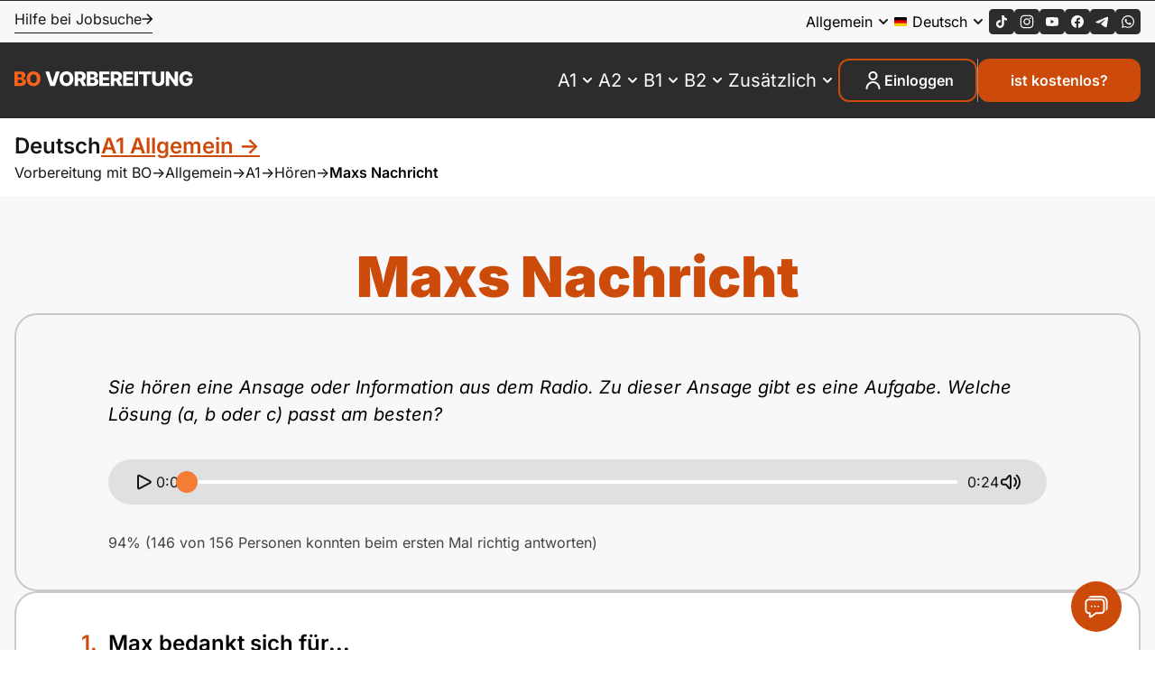

--- FILE ---
content_type: text/html; charset=UTF-8
request_url: https://deutsch-vorbereitung.com/uebung-1321.html
body_size: 22409
content:
<!DOCTYPE html>
<html lang="de">

<head>
    <meta charset="UTF-8">
    <meta name="viewport" content="width=device-width, initial-scale=1.0">
    <title>Maxs Nachricht | Hören A1 Allgemein</title>
  	<meta name="author" content="Vorbereitung mit BO">
    <meta name="description" content="Maxs Nachricht | Hören A1 Allgemein | Online Vorbereitung auf die Deutschprüfung">
    <meta name="keywords" content="Allgemein, A1, Hören, 1, Maxs Nachricht">
    <meta property="og:image" content="https://deutsch-vorbereitung.com/img/logo_medium.png">
    <meta property="og:title" content="Vorbereitung mit BO">
    <meta property="og:description" content="Maxs Nachricht | Hören A1 Allgemein | Online Vorbereitung auf die Deutschprüfung">
  	<link rel="shortcut icon" href="img/favicon.png">
  	<link rel="apple-touch-icon" sizes="180x180" href="https://deutsch-vorbereitung.com/img/logo_medium.png">
	<link rel="stylesheet" href="styles/main.css" /> 
    <link rel="stylesheet" href="styles/deutsch-b1-horen/deutsch-b1-horen.css" /><link rel="stylesheet" href="styles/listening-german/listening-german.css" />    <link rel="stylesheet" href="styles/self_uebung.css" />
    <link rel="stylesheet" href="styles/uebung_cards.css" />
    
    
<link rel="canonical" href="https://deutsch-vorbereitung.com/uebung-1321.html" />
<link rel="alternate" hreflang="de" href="https://deutsch-vorbereitung.com/uebung-1321.html" />
<link rel="alternate" hreflang="en" href="https://deutsch-vorbereitung.com/en/uebung-1321.html" />
<link rel="alternate" hreflang="ru" href="https://deutsch-vorbereitung.com/ru/uebung-1321.html" />
<link rel="alternate" hreflang="uk" href="https://deutsch-vorbereitung.com/uk/uebung-1321.html" />
<link rel="alternate" hreflang="tr" href="https://deutsch-vorbereitung.com/tr/uebung-1321.html" />
<link rel="alternate" hreflang="pl" href="https://deutsch-vorbereitung.com/pl/uebung-1321.html" />
<link rel="alternate" hreflang="x-default" href="https://deutsch-vorbereitung.com/uebung-1321.html" />
<script>
  window.dataLayer = window.dataLayer || [];
  function gtag(){dataLayer.push(arguments);}
	gtag('consent', 'default', {
    'ad_storage': 'denied',
    'analytics_storage': 'denied',
    'wait_for_update': 500 
  });
</script>
<!--
<script id="Cookiebot" src="https://consent.cookiebot.com/uc.js" data-cbid="7b949fd1-642e-49f1-8e85-42b2a7ffedba" data-blockingmode="auto" type="text/javascript"></script>
-->

<!-- 
<script type="text/javascript" src="js/cookie-consent.js" charset="UTF-8" defer></script>
<script type="text/javascript" charset="UTF-8">
document.addEventListener('DOMContentLoaded', function () {
cookieconsent.run({"notice_banner_type":"simple","consent_type":"express","palette":"light","language":"de","page_load_consent_levels":["strictly-necessary"],"notice_banner_reject_button_hide":false,"preferences_center_close_button_hide":false,"page_refresh_confirmation_buttons":false,"website_name":"Vorbereitung mit BO","website_privacy_policy_url":"https://deutsch-vorbereitung.com/privacy-policy.html"});
});
</script>
-->

<!-- Google Analytics -->
<script type="text/plain" data-cookie-consent="tracking" async src="https://www.googletagmanager.com/gtag/js?id=G-W1RM099SDE"></script>
<script type="text/plain" data-cookie-consent="tracking">
  window.dataLayer = window.dataLayer || [];
  function gtag(){dataLayer.push(arguments);}
  gtag('js', new Date());

  gtag('config', 'G-W1RM099SDE');
</script>
<!-- end of Google Analytics-->


<!-- Google Tag Manager -->
<script>(function(w,d,s,l,i){w[l]=w[l]||[];w[l].push({'gtm.start':
new Date().getTime(),event:'gtm.js'});var f=d.getElementsByTagName(s)[0],
j=d.createElement(s),dl=l!='dataLayer'?'&l='+l:'';j.async=true;j.src=
'https://www.googletagmanager.com/gtm.js?id='+i+dl;f.parentNode.insertBefore(j,f);
})(window,document,'script','dataLayer','GTM-M59NRPTS');</script>
<!-- End Google Tag Manager -->



<!-- Google AdSense -->
<!--
<script async src="https://pagead2.googlesyndication.com/pagead/js/adsbygoogle.js?client=ca-pub-7170686532664395" crossorigin="anonymous"></script>
-->
<!-- Ende Google AdSense -->

	<script async src="https://securepubads.g.doubleclick.net/tag/js/gpt.js"></script>
	<script type="module" src="https://cdn.nuload.net/deutsch-vorbereitung_com/ad.js"></script>
  <script type="application/ld+json">
{
"@context": "https://schema.org",
"@type": "BreadcrumbList", "itemListElement": [{
						        "@type": "ListItem",
						        "position": 1,
						        "name": "Vorbereitung mit BO",
						        "item": "https://deutsch-vorbereitung.com/"
						      },{
						        "@type": "ListItem",
						        "position": 2,
						        "name": "Allgemein",
						        "item": "https://deutsch-vorbereitung.com/allgemein-kurs-5.html"
						      },{
						        "@type": "ListItem",
						        "position": 3,
						        "name": "A1", 
                                "item": "https://deutsch-vorbereitung.com/a1.html"
						      },{
						        "@type": "ListItem",
						        "position": 4,
						        "name": "Hören",
                                "item": "https://deutsch-vorbereitung.com/a1-hoeren.html"
						      },{
						        "@type": "ListItem",
						        "position": 5,
						        "name": "Maxs Nachricht"
						      }]
}
</script>  
     

            
</head>

<body>
    <!-- Google Tag Manager (noscript) -->
<noscript><iframe src="https://www.googletagmanager.com/ns.html?id=GTM-M59NRPTS"
height="0" width="0" style="display:none;visibility:hidden"></iframe></noscript>
<!-- End Google Tag Manager (noscript) -->	

<header class="header sticky-header">
   <div id="header-first" class="header-first">
      <div class="container">
        <!--
         <div class="refresh">
            <svg width="14" height="14" viewBox="0 0 14 14" fill="none" xmlns="http://www.w3.org/2000/svg"><path d="M7.07703 14C5.12303 14 3.46769 13.3223 2.11103 11.967C0.755026 10.611 0.0770264 8.95633 0.0770264 7.003C0.0770264 5.04967 0.755026 3.39433 2.11103 2.037C3.46703 0.679667 5.12236 0.000666667 7.07703 0C8.26569 0 9.37869 0.282333 10.416 0.847C11.4527 1.41167 12.2884 2.2 12.923 3.212V0H13.923V5.23H8.69303V4.23H12.393C11.8717 3.23333 11.139 2.44567 10.195 1.867C9.25103 1.28833 8.21169 0.999333 7.07703 1C5.41036 1 3.99369 1.58333 2.82703 2.75C1.66036 3.91667 1.07703 5.33333 1.07703 7C1.07703 8.66667 1.66036 10.0833 2.82703 11.25C3.99369 12.4167 5.41036 13 7.07703 13C8.36036 13 9.51869 12.6333 10.552 11.9C11.5854 11.1667 12.3104 10.2 12.727 9H13.789C13.3477 10.4973 12.5097 11.705 11.275 12.623C10.0404 13.541 8.64103 14 7.07703 14Z" fill="#161616"/></svg>            <p class="text p4">Letzte Aktualisierung: vor 2 Tagen</p>
         </div> -->
		<a href="https://deutsch-vorbereitung.com/cv/" class="back-to-exams">
            <span>Hilfe bei Jobsuche</span>
            <svg width="12" height="12" viewBox="0 0 12 12" fill="none" xmlns="http://www.w3.org/2000/svg"><path d="M9.4507 5.26015L5.7757 1.58515C5.6257 1.43515 5.5537 1.26015 5.5597 1.06015C5.5657 0.860152 5.64395 0.685153 5.79445 0.535153C5.94445 0.397654 6.11945 0.325653 6.31945 0.319153C6.51945 0.312654 6.69445 0.384653 6.84445 0.535153L11.7945 5.48515C11.8695 5.56015 11.9227 5.6414 11.9542 5.7289C11.9857 5.8164 12.001 5.91015 12 6.01015C11.999 6.11015 11.9832 6.2039 11.9527 6.2914C11.9222 6.3789 11.8692 6.46015 11.7937 6.53515L6.8437 11.4852C6.7062 11.6227 6.5342 11.6914 6.3277 11.6914C6.1212 11.6914 5.9432 11.6227 5.7937 11.4852C5.6437 11.3352 5.5687 11.1569 5.5687 10.9504C5.5687 10.7439 5.6437 10.5659 5.7937 10.4164L9.4507 6.76015L1.06945 6.76015C0.856953 6.76015 0.678703 6.68815 0.534703 6.54415C0.390703 6.40015 0.318953 6.22215 0.319453 6.01015C0.319953 5.79815 0.391953 5.6199 0.535453 5.4754C0.678953 5.3309 0.856953 5.25915 1.06945 5.26015L9.4507 5.26015Z" fill="#161616"/></svg>            
            </a>
         <div class="header-first-content">
            <div class="header-first-dropdown-item-1">
               <div class="header-first-dropdown-item-1-content">
                  <p class="text p4">Allgemein</p>
                  <div class="arrow-dropdown-icon"><svg width="24" height="24" viewBox="0 0 24 24" fill="none" xmlns="http://www.w3.org/2000/svg"><path d="M16 10L12 14L8 10" stroke="#161616" stroke-width="2" stroke-linecap="round" stroke-linejoin="round"/></svg></div>
               </div>
               <div class="header-first-dropdown-menu">
                  <div class="dropdown-menu">
                  		<div class="dropdown-menu-item" id="dropdown-menu-item-1">
                                <a class="dropdown-menu-item-link" href="dtz-gast-kurs-2.html">
                                    <span class="text p2 p2_semibold">DTZ</span>
                                    <div class="check-icon"><svg width="32" height="32" viewBox="0 0 32 32" fill="none" xmlns="http://www.w3.org/2000/svg"><path d="M5.33203 15.9993L11.9317 22.599L26.075 8.45703" stroke="#F7631B" stroke-width="2" stroke-linecap="round" stroke-linejoin="round"/></svg></div>
                                </a>
                            </div><div class="dropdown-menu-item" id="dropdown-menu-item-2">
                                <a class="dropdown-menu-item-link" href="beruf-kurs-1.html">
                                    <span class="text p2 p2_semibold">Beruf</span>
                                    <div class="check-icon"><svg width="32" height="32" viewBox="0 0 32 32" fill="none" xmlns="http://www.w3.org/2000/svg"><path d="M5.33203 15.9993L11.9317 22.599L26.075 8.45703" stroke="#F7631B" stroke-width="2" stroke-linecap="round" stroke-linejoin="round"/></svg></div>
                                </a>
                            </div><div class="dropdown-menu-item" id="dropdown-menu-item-3">
                                <a class="dropdown-menu-item-link" href="telc-kurs-7.html">
                                    <span class="text p2 p2_semibold">Telc</span>
                                    <div class="check-icon"><svg width="32" height="32" viewBox="0 0 32 32" fill="none" xmlns="http://www.w3.org/2000/svg"><path d="M5.33203 15.9993L11.9317 22.599L26.075 8.45703" stroke="#F7631B" stroke-width="2" stroke-linecap="round" stroke-linejoin="round"/></svg></div>
                                </a>
                            </div><div class="dropdown-menu-item" id="dropdown-menu-item-4">
                                <a class="dropdown-menu-item-link" href="goethe-kurs-6.html">
                                    <span class="text p2 p2_semibold">Goethe</span>
                                    <div class="check-icon"><svg width="32" height="32" viewBox="0 0 32 32" fill="none" xmlns="http://www.w3.org/2000/svg"><path d="M5.33203 15.9993L11.9317 22.599L26.075 8.45703" stroke="#F7631B" stroke-width="2" stroke-linecap="round" stroke-linejoin="round"/></svg></div>
                                </a>
                            </div><div class="dropdown-menu-item" id="dropdown-menu-item-5">
                                <a class="dropdown-menu-item-link" href="oif-kurs-8.html">
                                    <span class="text p2 p2_semibold">ÖIF</span>
                                    <div class="check-icon"><svg width="32" height="32" viewBox="0 0 32 32" fill="none" xmlns="http://www.w3.org/2000/svg"><path d="M5.33203 15.9993L11.9317 22.599L26.075 8.45703" stroke="#F7631B" stroke-width="2" stroke-linecap="round" stroke-linejoin="round"/></svg></div>
                                </a>
                            </div><div class="dropdown-menu-item" id="dropdown-menu-item-6">
                                <a class="dropdown-menu-item-link" href="osd-kurs-9.html">
                                    <span class="text p2 p2_semibold">ÖSD</span>
                                    <div class="check-icon"><svg width="32" height="32" viewBox="0 0 32 32" fill="none" xmlns="http://www.w3.org/2000/svg"><path d="M5.33203 15.9993L11.9317 22.599L26.075 8.45703" stroke="#F7631B" stroke-width="2" stroke-linecap="round" stroke-linejoin="round"/></svg></div>
                                </a>
                            </div>                  		
                  </div>
               </div>
            </div>
                        <div class="language">
               <div class="header-language-content language-content">
                  <div class="language-icon"><img src="/images/DE.svg" alt="Deutsch auswählen" width="14" height="14"></div>
                  <p class="text p4">Deutsch</p>
                  <div class="arrow-dropdown-icon"><svg width="24" height="24" viewBox="0 0 24 24" fill="none" xmlns="http://www.w3.org/2000/svg"><path d="M16 10L12 14L8 10" stroke="#161616" stroke-width="2" stroke-linecap="round" stroke-linejoin="round"/></svg></div>
               </div>
               <div class="header-first-dropdown-menu">
                  <div class="dropdown-menu">
                                             <div class="dropdown-menu-item" id="dropdown-menu-item-1">
                           <a class="dropdown-menu-item-link" href="../en/uebung-1321.html">
                              <div class="flag-icon"><img src="/images/EN.svg" alt="Englisch auswählen" width="32" height="24" ></div>
                              <span class="text p2 p2_semibold">Englisch</span>
                              <div class="check-icon"><svg width="32" height="32" viewBox="0 0 32 32" fill="none" xmlns="http://www.w3.org/2000/svg"><path d="M5.33203 15.9993L11.9317 22.599L26.075 8.45703" stroke="#F7631B" stroke-width="2" stroke-linecap="round" stroke-linejoin="round"/></svg></div>
                           </a>
                        </div>
                                             <div class="dropdown-menu-item" id="dropdown-menu-item-2">
                           <a class="dropdown-menu-item-link" href="../tr/uebung-1321.html">
                              <div class="flag-icon"><img src="/images/TR.svg" alt="Türkisch auswählen" width="32" height="24" ></div>
                              <span class="text p2 p2_semibold">Türkisch</span>
                              <div class="check-icon"><svg width="32" height="32" viewBox="0 0 32 32" fill="none" xmlns="http://www.w3.org/2000/svg"><path d="M5.33203 15.9993L11.9317 22.599L26.075 8.45703" stroke="#F7631B" stroke-width="2" stroke-linecap="round" stroke-linejoin="round"/></svg></div>
                           </a>
                        </div>
                                             <div class="dropdown-menu-item" id="dropdown-menu-item-3">
                           <a class="dropdown-menu-item-link" href="../uk/uebung-1321.html">
                              <div class="flag-icon"><img src="/images/UK.svg" alt="Ukrainisch auswählen" width="32" height="24" ></div>
                              <span class="text p2 p2_semibold">Ukrainisch</span>
                              <div class="check-icon"><svg width="32" height="32" viewBox="0 0 32 32" fill="none" xmlns="http://www.w3.org/2000/svg"><path d="M5.33203 15.9993L11.9317 22.599L26.075 8.45703" stroke="#F7631B" stroke-width="2" stroke-linecap="round" stroke-linejoin="round"/></svg></div>
                           </a>
                        </div>
                                             <div class="dropdown-menu-item" id="dropdown-menu-item-4">
                           <a class="dropdown-menu-item-link" href="../ru/uebung-1321.html">
                              <div class="flag-icon"><img src="/images/RU.svg" alt="Russisch auswählen" width="32" height="24" ></div>
                              <span class="text p2 p2_semibold">Russisch</span>
                              <div class="check-icon"><svg width="32" height="32" viewBox="0 0 32 32" fill="none" xmlns="http://www.w3.org/2000/svg"><path d="M5.33203 15.9993L11.9317 22.599L26.075 8.45703" stroke="#F7631B" stroke-width="2" stroke-linecap="round" stroke-linejoin="round"/></svg></div>
                           </a>
                        </div>
                                             <div class="dropdown-menu-item" id="dropdown-menu-item-5">
                           <a class="dropdown-menu-item-link" href="../pl/uebung-1321.html">
                              <div class="flag-icon"><img src="/images/PL.svg" alt="Polnisch auswählen" width="32" height="24" ></div>
                              <span class="text p2 p2_semibold">Polnisch</span>
                              <div class="check-icon"><svg width="32" height="32" viewBox="0 0 32 32" fill="none" xmlns="http://www.w3.org/2000/svg"><path d="M5.33203 15.9993L11.9317 22.599L26.075 8.45703" stroke="#F7631B" stroke-width="2" stroke-linecap="round" stroke-linejoin="round"/></svg></div>
                           </a>
                        </div>
                                       </div>
               </div>
            </div>
            <div class="social">
               <div class="tik-tok">
                  <a href="https://www.tiktok.com/@vorbereitung.mit.bo" target="_blank" aria-label="TikTok" title="TikTok">
                     <svg width="28" height="28" viewBox="0 0 28 28" fill="none" xmlns="http://www.w3.org/2000/svg"><path fill-rule="evenodd" clip-rule="evenodd" d="M4.375 0C1.95876 0 0 1.95876 0 4.375V23.625C0 26.0412 1.95876 28 4.375 28H23.625C26.0412 28 28 26.0412 28 23.625V4.375C28 1.95876 26.0412 0 23.625 0H4.375ZM16.7284 7C16.7284 7.20804 16.7479 7.41291 16.7837 7.6112C16.9558 8.52781 17.4983 9.3144 18.2518 9.80518C18.7779 10.1498 19.4015 10.348 20.0738 10.348L20.0737 10.8844V12.7534C18.8265 12.7534 17.6703 12.3536 16.7284 11.6775V16.5695C16.7284 19.0107 14.7408 21 12.3017 21C11.3599 21 10.4829 20.7009 9.76514 20.1971C8.62196 19.3942 7.875 18.068 7.875 16.5695C7.875 14.1251 9.8594 12.1391 12.2985 12.1423C12.5031 12.1423 12.7012 12.1586 12.8961 12.1846V12.7534L12.8889 12.7568L12.896 12.7566V14.642C12.7077 14.5834 12.5063 14.5477 12.2985 14.5477C11.1845 14.5477 10.2783 15.4546 10.2783 16.5695C10.2783 17.3464 10.72 18.0193 11.3631 18.3606C11.3726 18.3736 11.3823 18.3865 11.3921 18.3993C11.3847 18.385 11.3761 18.371 11.3664 18.3573C11.6489 18.5068 11.9672 18.5913 12.305 18.5913C13.3929 18.5913 14.2829 17.7235 14.3218 16.6443L14.3251 7H16.7284Z" fill="#2C2C2C"/></svg>                  </a>
               </div>
               <div class="instagram">
                  <a href="https://www.instagram.com/vorbereitung_mit_bo/" target="_blank" aria-label="Instagram" title="Instagram">
                     <svg width="28" height="28" viewBox="0 0 28 28" fill="none" xmlns="http://www.w3.org/2000/svg"><path d="M14 16.45C12.6875 16.45 11.55 15.4 11.55 14C11.55 12.6875 12.6 11.55 14 11.55C15.3125 11.55 16.45 12.6 16.45 14C16.45 15.3125 15.3125 16.45 14 16.45Z" fill="#2C2C2C"/><path fill-rule="evenodd" clip-rule="evenodd" d="M16.975 8.05H11.025C10.325 8.1375 9.975 8.225 9.7125 8.3125C9.3625 8.4 9.1 8.575 8.8375 8.8375C8.62979 9.04521 8.53165 9.25292 8.41303 9.50399C8.38176 9.57016 8.34899 9.63952 8.3125 9.7125C8.29896 9.75311 8.28333 9.79581 8.26658 9.84158C8.17504 10.0917 8.05 10.4333 8.05 11.025V16.975C8.1375 17.675 8.225 18.025 8.3125 18.2875C8.4 18.6375 8.575 18.9 8.8375 19.1625C9.04521 19.3702 9.25293 19.4684 9.50399 19.587C9.57022 19.6183 9.63945 19.651 9.7125 19.6875C9.75311 19.701 9.79581 19.7167 9.84158 19.7334C10.0917 19.825 10.4333 19.95 11.025 19.95H16.975C17.675 19.8625 18.025 19.775 18.2875 19.6875C18.6375 19.6 18.9 19.425 19.1625 19.1625C19.3702 18.9548 19.4684 18.7471 19.587 18.496C19.6183 18.4298 19.651 18.3605 19.6875 18.2875C19.701 18.2469 19.7167 18.2042 19.7334 18.1584C19.825 17.9083 19.95 17.5667 19.95 16.975V11.025C19.8625 10.325 19.775 9.975 19.6875 9.7125C19.6 9.3625 19.425 9.1 19.1625 8.8375C18.9548 8.62978 18.7471 8.53164 18.496 8.41302C18.4299 8.38178 18.3604 8.34896 18.2875 8.3125C18.2469 8.29896 18.2042 8.28333 18.1584 8.26658C17.9083 8.17504 17.5667 8.05 16.975 8.05ZM14 10.2375C11.9 10.2375 10.2375 11.9 10.2375 14C10.2375 16.1 11.9 17.7625 14 17.7625C16.1 17.7625 17.7625 16.1 17.7625 14C17.7625 11.9 16.1 10.2375 14 10.2375ZM18.725 10.15C18.725 10.6332 18.3332 11.025 17.85 11.025C17.3668 11.025 16.975 10.6332 16.975 10.15C16.975 9.66675 17.3668 9.275 17.85 9.275C18.3332 9.275 18.725 9.66675 18.725 10.15Z" fill="#2C2C2C"/><path fill-rule="evenodd" clip-rule="evenodd" d="M0 4.375C0 1.95875 1.95875 0 4.375 0H23.625C26.0412 0 28 1.95875 28 4.375V23.625C28 26.0412 26.0412 28 23.625 28H4.375C1.95875 28 0 26.0412 0 23.625V4.375ZM11.025 6.7375H16.975C17.7625 6.825 18.2875 6.9125 18.725 7.0875C19.25 7.35 19.6 7.525 20.0375 7.9625C20.475 8.4 20.7375 8.8375 20.9125 9.275C21.0875 9.7125 21.2625 10.2375 21.2625 11.025V16.975C21.175 17.7625 21.0875 18.2875 20.9125 18.725C20.65 19.25 20.475 19.6 20.0375 20.0375C19.6 20.475 19.1625 20.7375 18.725 20.9125C18.2875 21.0875 17.7625 21.2625 16.975 21.2625H11.025C10.2375 21.175 9.7125 21.0875 9.275 20.9125C8.75 20.65 8.4 20.475 7.9625 20.0375C7.525 19.6 7.2625 19.1625 7.0875 18.725C6.9125 18.2875 6.7375 17.7625 6.7375 16.975V11.025C6.825 10.2375 6.9125 9.7125 7.0875 9.275C7.35 8.75 7.525 8.4 7.9625 7.9625C8.4 7.525 8.8375 7.2625 9.275 7.0875C9.7125 6.9125 10.2375 6.7375 11.025 6.7375Z" fill="#2C2C2C"/></svg>                  </a>
               </div>
               <div class="youtube">
                  <a href="https://www.youtube.com/@vorbereitungbo" target="_blank" aria-label="Youtube" title="Youtube">
                     <svg width="28" height="28" viewBox="0 0 28 28" fill="none" xmlns="http://www.w3.org/2000/svg"><path d="M16.275 14L12.6 11.9V16.1L16.275 14Z" fill="#2C2C2C"/><path fill-rule="evenodd" clip-rule="evenodd" d="M0 4.375C0 1.95875 1.95875 0 4.375 0H23.625C26.0412 0 28 1.95875 28 4.375V23.625C28 26.0412 26.0412 28 23.625 28H4.375C1.95875 28 0 26.0412 0 23.625V4.375ZM19.425 9.3625C20.0375 9.5375 20.475 9.975 20.65 10.5875C21 11.725 21 14 21 14C21 14 21 16.275 20.7375 17.4125C20.5625 18.025 20.125 18.4625 19.5125 18.6375C18.375 18.9 14 18.9 14 18.9C14 18.9 9.5375 18.9 8.4875 18.6375C7.875 18.4625 7.4375 18.025 7.2625 17.4125C7 16.275 7 14 7 14C7 14 7 11.725 7.175 10.5875C7.35 9.975 7.78751 9.5375 8.40001 9.3625C9.53751 9.1 13.9125 9.1 13.9125 9.1C13.9125 9.1 18.375 9.1 19.425 9.3625Z" fill="#2C2C2C"/></svg>                  </a>
               </div>
               <div class="facebook">
                  <a href="https://m.facebook.com/deutsch.vorbereitung/" target="_blank" aria-label="Facebook" title="Facebook">
                     <svg width="28" height="28" viewBox="0 0 28 28" fill="none" xmlns="http://www.w3.org/2000/svg"><path fill-rule="evenodd" clip-rule="evenodd" d="M0 4.375C0 1.95875 1.95875 0 4.375 0H23.625C26.0412 0 28 1.95875 28 4.375V23.625C28 26.0412 26.0412 28 23.625 28H4.375C1.95875 28 0 26.0412 0 23.625V4.375ZM14 7C17.85 7 21 10.15 21 14C21 17.5 18.4625 20.475 14.9625 21V16.0125H16.625L16.975 14H15.05V12.6875C15.05 12.1625 15.3125 11.6375 16.1875 11.6375H17.0625V9.8875C17.0625 9.8875 16.275 9.7125 15.4875 9.7125C13.9125 9.7125 12.8625 10.675 12.8625 12.425V14H11.1125V16.0125H12.8625V20.9125C9.5375 20.3875 7 17.5 7 14C7 10.15 10.15 7 14 7Z" fill="#2C2C2C"/></svg>                  </a>
               </div>
               <div class="telegram">
                  <a href="https://t.me/deutsch_vorbereitung" target="_blank" aria-label="Telegram" title="Telegram">
                     <svg width="28" height="28" viewBox="0 0 28 28" fill="none" xmlns="http://www.w3.org/2000/svg"><path fill-rule="evenodd" clip-rule="evenodd" d="M4.375 0H23.625C26.0412 0 28 1.95875 28 4.375V23.625C28 26.0412 26.0412 28 23.625 28H4.375C1.95875 28 0 26.0412 0 23.625V4.375C0 1.95875 1.95875 0 4.375 0ZM14.6054 10.5065C13.3515 11.028 10.8455 12.1074 7.08743 13.7448C6.47717 13.9874 6.15749 14.2248 6.12839 14.457C6.07921 14.8493 6.5705 15.0038 7.23952 15.2142C7.33052 15.2428 7.42482 15.2724 7.52148 15.3038C8.17969 15.5178 9.0651 15.7681 9.52539 15.7781C9.94291 15.7871 10.4089 15.6149 10.9234 15.2617C14.4347 12.8914 16.2472 11.6934 16.361 11.6676C16.4413 11.6494 16.5526 11.6264 16.628 11.6934C16.7033 11.7604 16.6959 11.8873 16.6879 11.9214C16.6393 12.1288 14.7108 13.9218 13.7128 14.8496C13.4016 15.1389 13.1809 15.344 13.1358 15.3909C13.0348 15.4959 12.9318 15.5952 12.8328 15.6906C12.2213 16.2801 11.7627 16.7221 12.8581 17.444C13.3846 17.7909 13.8058 18.0778 14.2261 18.364C14.685 18.6765 15.1428 18.9883 15.7351 19.3765C15.886 19.4754 16.0301 19.5782 16.1704 19.6782C16.7046 20.059 17.1844 20.4011 17.7772 20.3465C18.1217 20.3148 18.4775 19.9909 18.6582 19.0249C19.0853 16.7418 19.9248 11.7951 20.1188 9.75666C20.1358 9.57806 20.1144 9.3495 20.0972 9.24917C20.08 9.14883 20.0442 9.00588 19.9137 8.90005C19.7593 8.77472 19.5208 8.74829 19.4142 8.75008C18.9293 8.75871 18.1854 9.01738 14.6054 10.5065Z" fill="#2C2C2C"/></svg>                  </a>
               </div>
               <div class="whatsapp">
                  <a href="https://www.whatsapp.com/channel/0029VaRxVlz5Ui2ZwdrgVe12" target="_blank" aria-label="WhatsApp" title="WhatsApp">
                     <svg width="28" height="28" viewBox="0 0 28 28" fill="none" xmlns="http://www.w3.org/2000/svg"><path fill-rule="evenodd" clip-rule="evenodd" d="M11.025 18.9875C11.9 19.5125 12.95 19.775 14 19.775C17.2375 19.775 19.775 17.15 19.775 14.0875C19.775 12.5125 19.25 11.1125 18.1125 9.975C16.975 8.925 15.575 8.3125 14 8.3125C10.85 8.3125 8.22499 10.9375 8.22499 14.0875C8.22499 15.1375 8.4875 16.1875 9.09999 17.15L9.27501 17.4125L8.66249 19.5125L10.85 18.9L11.025 18.9875ZM15.925 14.875C16.1 14.875 16.975 15.3125 17.15 15.4C17.1773 15.4136 17.2045 15.4251 17.2314 15.4365C17.3774 15.4981 17.5136 15.5556 17.5875 15.925C17.675 15.925 17.675 16.275 17.5 16.7125C17.4125 17.0625 16.7125 17.5 16.3625 17.5C16.3032 17.5 16.2464 17.505 16.1858 17.5104C15.8884 17.5367 15.498 17.5712 14.2625 17.0625C12.7291 16.4491 11.6659 14.9624 11.3674 14.5449C11.3252 14.486 11.2983 14.4483 11.2875 14.4375C11.2726 14.4077 11.2425 14.3602 11.2028 14.2974C11.0092 13.9918 10.5875 13.326 10.5875 12.6C10.5875 11.725 11.025 11.2875 11.2 11.1125C11.375 10.9375 11.55 10.9375 11.6375 10.9375H11.9875C12.075 10.9375 12.25 10.9375 12.3375 11.2C12.5125 11.55 12.8625 12.425 12.8625 12.5125C12.8625 12.5417 12.8722 12.5708 12.882 12.6C12.9014 12.6583 12.9208 12.7167 12.8625 12.775C12.8188 12.8187 12.7969 12.8625 12.775 12.9062C12.7531 12.95 12.7313 12.9938 12.6875 13.0375L12.425 13.3C12.3375 13.3875 12.25 13.475 12.3375 13.65C12.425 13.825 12.775 14.4375 13.3 14.875C13.8907 15.3919 14.3568 15.5972 14.5931 15.7013C14.6368 15.7205 14.6727 15.7363 14.7 15.75C14.875 15.75 14.9625 15.75 15.05 15.6625C15.0938 15.575 15.2031 15.4438 15.3125 15.3125C15.4219 15.1812 15.5312 15.05 15.575 14.9625C15.6625 14.7875 15.75 14.7875 15.925 14.875Z" fill="#2C2C2C"/><path fill-rule="evenodd" clip-rule="evenodd" d="M0 4.375C0 1.95875 1.95875 0 4.375 0H23.625C26.0412 0 28 1.95875 28 4.375V23.625C28 26.0412 26.0412 28 23.625 28H4.375C1.95875 28 0 26.0412 0 23.625V4.375ZM14 7C15.8375 7 17.5875 7.7 18.9 9.0125C20.2125 10.325 21 12.075 21 13.9125C21 17.7625 17.85 20.9125 14 20.9125C12.8625 20.9125 11.725 20.5625 10.675 20.0375L7 21L7.96251 17.5C7.35001 16.45 7 15.225 7 14C7 10.15 10.15 7 14 7Z" fill="#2C2C2C"/></svg>                  </a>
               </div>
            </div>
         </div>
      </div>
   </div>
   <div class="header-second">
      <div class="container">
         <div>
            <a href="https://deutsch-vorbereitung.com" aria-label="logo" class="logo">
               <svg width="198" height="17" viewBox="0 0 198 17" fill="none" xmlns="http://www.w3.org/2000/svg"><g clip-path="url(#clip0_943_70328)"><path d="M0 16.2188V0.21875H6.67188C7.86979 0.21875 8.8724 0.388021 9.67969 0.726562C10.4922 1.0651 11.1016 1.53906 11.5078 2.14844C11.9193 2.75781 12.125 3.46354 12.125 4.26563C12.125 4.875 11.9974 5.41927 11.7422 5.89844C11.487 6.3724 11.1354 6.76563 10.6875 7.07813C10.2396 7.39063 9.72135 7.60938 9.13281 7.73438V7.89062C9.77865 7.92188 10.375 8.09635 10.9219 8.41406C11.474 8.73177 11.9167 9.17448 12.25 9.74219C12.5833 10.3047 12.75 10.9714 12.75 11.7422C12.75 12.6016 12.5313 13.3698 12.0938 14.0469C11.6563 14.7188 11.0234 15.25 10.1953 15.6406C9.36719 16.026 8.36198 16.2188 7.17969 16.2188H0ZM3.86719 13.1016H6.25781C7.09635 13.1016 7.71354 12.9427 8.10938 12.625C8.51042 12.3073 8.71094 11.8646 8.71094 11.2969C8.71094 10.8854 8.61458 10.5313 8.42188 10.2344C8.22917 9.93229 7.95573 9.70052 7.60156 9.53906C7.2474 9.3724 6.82292 9.28906 6.32812 9.28906H3.86719V13.1016ZM3.86719 6.79688H6.00781C6.42969 6.79688 6.80469 6.72656 7.13281 6.58594C7.46094 6.44531 7.71615 6.24219 7.89844 5.97656C8.08594 5.71094 8.17969 5.39063 8.17969 5.01562C8.17969 4.47917 7.98958 4.05729 7.60938 3.75C7.22917 3.44271 6.71615 3.28906 6.07031 3.28906H3.86719V6.79688Z" fill="#F7631B"/><path d="M28.83 8.21875C28.83 9.97917 28.4915 11.4714 27.8144 12.6953C27.1373 13.9193 26.2207 14.849 25.0644 15.4844C23.9134 16.1198 22.6217 16.4375 21.1894 16.4375C19.7519 16.4375 18.4576 16.1172 17.3066 15.4766C16.1556 14.8359 15.2415 13.9063 14.5644 12.6875C13.8925 11.4635 13.5566 9.97396 13.5566 8.21875C13.5566 6.45833 13.8925 4.96615 14.5644 3.74219C15.2415 2.51823 16.1556 1.58854 17.3066 0.953125C18.4576 0.317708 19.7519 0 21.1894 0C22.6217 0 23.9134 0.317708 25.0644 0.953125C26.2207 1.58854 27.1373 2.51823 27.8144 3.74219C28.4915 4.96615 28.83 6.45833 28.83 8.21875ZM24.8769 8.21875C24.8769 7.17708 24.7285 6.29688 24.4316 5.57813C24.1399 4.85937 23.7181 4.3151 23.166 3.94531C22.6191 3.57552 21.9602 3.39062 21.1894 3.39062C20.4238 3.39062 19.7649 3.57552 19.2129 3.94531C18.6608 4.3151 18.2363 4.85937 17.9394 5.57813C17.6477 6.29688 17.5019 7.17708 17.5019 8.21875C17.5019 9.26042 17.6477 10.1406 17.9394 10.8594C18.2363 11.5781 18.6608 12.1224 19.2129 12.4922C19.7649 12.862 20.4238 13.0469 21.1894 13.0469C21.9602 13.0469 22.6191 12.862 23.166 12.4922C23.7181 12.1224 24.1399 11.5781 24.4316 10.8594C24.7285 10.1406 24.8769 9.26042 24.8769 8.21875Z" fill="#F7631B"/><path d="M38.6328 0.21875L42.2109 11.9375H42.3438L45.9219 0.21875H50.25L44.8516 16.2188H39.7031L34.3047 0.21875H38.6328Z" fill="white"/><path d="M65.248 8.21875C65.248 9.97917 64.9095 11.4714 64.2324 12.6953C63.5553 13.9193 62.6386 14.849 61.4824 15.4844C60.3313 16.1198 59.0397 16.4375 57.6074 16.4375C56.1699 16.4375 54.8756 16.1172 53.7246 15.4766C52.5735 14.8359 51.6595 13.9063 50.9824 12.6875C50.3105 11.4635 49.9746 9.97396 49.9746 8.21875C49.9746 6.45833 50.3105 4.96615 50.9824 3.74219C51.6595 2.51823 52.5735 1.58854 53.7246 0.953125C54.8756 0.317708 56.1699 0 57.6074 0C59.0397 0 60.3313 0.317708 61.4824 0.953125C62.6386 1.58854 63.5553 2.51823 64.2324 3.74219C64.9095 4.96615 65.248 6.45833 65.248 8.21875ZM61.2949 8.21875C61.2949 7.17708 61.1464 6.29688 60.8496 5.57813C60.5579 4.85937 60.136 4.3151 59.5839 3.94531C59.0371 3.57552 58.3782 3.39062 57.6074 3.39062C56.8418 3.39062 56.1829 3.57552 55.6308 3.94531C55.0787 4.3151 54.6543 4.85937 54.3574 5.57813C54.0657 6.29688 53.9199 7.17708 53.9199 8.21875C53.9199 9.26042 54.0657 10.1406 54.3574 10.8594C54.6543 11.5781 55.0787 12.1224 55.6308 12.4922C56.1829 12.862 56.8418 13.0469 57.6074 13.0469C58.3782 13.0469 59.0371 12.862 59.5839 12.4922C60.136 12.1224 60.5579 11.5781 60.8496 10.8594C61.1464 10.1406 61.2949 9.26042 61.2949 8.21875Z" fill="white"/><path d="M66.627 16.2188V0.21875H73.2364C74.4343 0.21875 75.4682 0.434896 76.338 0.867188C77.213 1.29427 77.8874 1.90885 78.3614 2.71094C78.8353 3.50781 79.0723 4.45312 79.0723 5.54688C79.0723 6.65625 78.83 7.59896 78.3457 8.375C77.8613 9.14583 77.1738 9.73438 76.2832 10.1406C75.3925 10.5417 74.3379 10.7422 73.1191 10.7422H68.9395V7.69531H72.4005C72.9838 7.69531 73.4708 7.61979 73.8614 7.46875C74.2572 7.3125 74.5567 7.07813 74.7598 6.76563C74.963 6.44792 75.0645 6.04167 75.0645 5.54688C75.0645 5.05208 74.963 4.64323 74.7598 4.32031C74.5567 3.99219 74.2572 3.7474 73.8614 3.58594C73.4656 3.41927 72.9786 3.33594 72.4005 3.33594H70.4941V16.2188H66.627ZM75.6348 8.90625L79.6191 16.2188H75.4005L71.4941 8.90625H75.6348Z" fill="white"/><path d="M80.3125 16.2188V0.21875H86.9844C88.1823 0.21875 89.1849 0.388021 89.9922 0.726562C90.8047 1.0651 91.4141 1.53906 91.8203 2.14844C92.2318 2.75781 92.4375 3.46354 92.4375 4.26563C92.4375 4.875 92.3099 5.41927 92.0547 5.89844C91.7995 6.3724 91.4479 6.76563 91 7.07813C90.5521 7.39063 90.0339 7.60938 89.4453 7.73438V7.89062C90.0912 7.92188 90.6875 8.09635 91.2344 8.41406C91.7865 8.73177 92.2292 9.17448 92.5625 9.74219C92.8959 10.3047 93.0625 10.9714 93.0625 11.7422C93.0625 12.6016 92.8438 13.3698 92.4063 14.0469C91.9688 14.7188 91.336 15.25 90.5078 15.6406C89.6797 16.026 88.6745 16.2188 87.4922 16.2188H80.3125ZM84.1797 13.1016H86.5703C87.4089 13.1016 88.0261 12.9427 88.4219 12.625C88.8229 12.3073 89.0235 11.8646 89.0235 11.2969C89.0235 10.8854 88.9271 10.5313 88.7344 10.2344C88.5417 9.93229 88.2683 9.70052 87.9141 9.53906C87.5599 9.3724 87.1354 9.28906 86.6407 9.28906H84.1797V13.1016ZM84.1797 6.79688H86.3203C86.7422 6.79688 87.1172 6.72656 87.4453 6.58594C87.7735 6.44531 88.0287 6.24219 88.211 5.97656C88.3985 5.71094 88.4922 5.39063 88.4922 5.01562C88.4922 4.47917 88.3021 4.05729 87.9219 3.75C87.5417 3.44271 87.0287 3.28906 86.3828 3.28906H84.1797V6.79688Z" fill="white"/><path d="M94.043 16.2188V0.21875H105.199V3.35938H97.9102V6.64062H104.628V9.78906H97.9102V13.0781H105.199V16.2188H94.043Z" fill="white"/><path d="M106.74 16.2188V0.21875H113.349C114.547 0.21875 115.581 0.434896 116.451 0.867188C117.326 1.29427 118 1.90885 118.474 2.71094C118.948 3.50781 119.185 4.45312 119.185 5.54688C119.185 6.65625 118.943 7.59896 118.458 8.375C117.974 9.14583 117.286 9.73438 116.396 10.1406C115.505 10.5417 114.451 10.7422 113.232 10.7422H109.052V7.69531H112.513C113.096 7.69531 113.583 7.61979 113.974 7.46875C114.37 7.3125 114.669 7.07813 114.872 6.76563C115.076 6.44792 115.177 6.04167 115.177 5.54688C115.177 5.05208 115.076 4.64323 114.872 4.32031C114.669 3.99219 114.37 3.7474 113.974 3.58594C113.578 3.41927 113.091 3.33594 112.513 3.33594H110.607V16.2188H106.74ZM115.747 8.90625L119.732 16.2188H115.513L111.607 8.90625H115.747Z" fill="white"/><path d="M120.428 16.2188V0.21875H131.584V3.35938H124.295V6.64062H131.014V9.78906H124.295V13.0781H131.584V16.2188H120.428Z" fill="white"/><path d="M136.992 0.21875V16.2188H133.125V0.21875H136.992Z" fill="white"/><path d="M138.018 3.35938V0.21875H151.541V3.35938H146.69V16.2188H142.877V3.35938H138.018Z" fill="white"/><path d="M162.228 0.21875H166.088V10.5391C166.088 11.7318 165.804 12.7708 165.236 13.6563C164.669 14.5365 163.877 15.2188 162.861 15.7031C161.846 16.1823 160.666 16.4219 159.322 16.4219C157.963 16.4219 156.775 16.1823 155.76 15.7031C154.744 15.2188 153.955 14.5365 153.393 13.6563C152.83 12.7708 152.549 11.7318 152.549 10.5391V0.21875H156.416V10.2031C156.416 10.7552 156.536 11.2474 156.775 11.6797C157.02 12.112 157.361 12.4505 157.799 12.6953C158.236 12.9401 158.744 13.0625 159.322 13.0625C159.9 13.0625 160.406 12.9401 160.838 12.6953C161.275 12.4505 161.616 12.112 161.861 11.6797C162.106 11.2474 162.228 10.7552 162.228 10.2031V0.21875Z" fill="white"/><path d="M181.25 0.21875V16.2188H177.969L171.601 6.98438H171.5V16.2188H167.633V0.21875H170.961L177.258 9.4375H177.39V0.21875H181.25Z" fill="white"/><path d="M193.3 5.44531C193.212 5.11719 193.082 4.82813 192.91 4.57813C192.738 4.32292 192.527 4.10677 192.277 3.92969C192.027 3.7526 191.741 3.61979 191.418 3.53125C191.095 3.4375 190.741 3.39062 190.355 3.39062C189.579 3.39062 188.907 3.57812 188.34 3.95312C187.777 4.32813 187.342 4.875 187.035 5.59375C186.728 6.30729 186.574 7.17448 186.574 8.19531C186.574 9.22135 186.722 10.0964 187.019 10.8203C187.316 11.5443 187.746 12.0964 188.308 12.4766C188.871 12.8568 189.553 13.0469 190.355 13.0469C191.063 13.0469 191.662 12.9323 192.152 12.7031C192.647 12.4688 193.022 12.138 193.277 11.7109C193.532 11.2839 193.66 10.7813 193.66 10.2031L194.379 10.2891H190.488V7.46875H197.386V9.58594C197.386 11.0182 197.082 12.2448 196.472 13.2656C195.868 14.2865 195.035 15.0703 193.972 15.6172C192.915 16.1641 191.699 16.4375 190.324 16.4375C188.798 16.4375 187.457 16.1068 186.3 15.4453C185.144 14.7839 184.243 13.8411 183.597 12.6172C182.952 11.388 182.629 9.92969 182.629 8.24219C182.629 6.92969 182.824 5.76563 183.215 4.75C183.605 3.72917 184.149 2.86458 184.847 2.15625C185.55 1.44792 186.363 0.911459 187.285 0.546875C188.212 0.182292 189.209 0 190.277 0C191.204 0 192.066 0.132813 192.863 0.398438C193.665 0.664063 194.373 1.03906 194.988 1.52344C195.608 2.00781 196.11 2.58333 196.496 3.25C196.881 3.91667 197.121 4.64844 197.215 5.44531H193.3Z" fill="white"/></g><defs><clipPath id="clip0_943_70328"><rect width="198" height="17" fill="white"/></clipPath></defs></svg>            </a>
            <div id="burger-menu" class="burger-menu">
               <div></div>
               <div></div>
               <div></div>
            </div>
         </div>
         <div id="header-second-content" class="header-second-content">
            <div class="header-second-nav">
               <div id="header-A1">
    <div class="header-second-nav-item">
         <span class="text p3 p3_medium">A1</span>
     	<div class="arrow-dropdown-icon"><svg width="24" height="24" viewBox="0 0 24 24" fill="none" xmlns="http://www.w3.org/2000/svg"><path d="M16 10L12 14L8 10" stroke="#ffffff" stroke-width="2" stroke-linecap="round" stroke-linejoin="round"/></svg></div>
	</div>
 	<div class="header-second-nav-dropdown-menu">
      	<div class="dropdown-menu">
                       			                       			    <div class="dropdown-menu-item " id="dropdown-menu-item-1">
                                         <a class="dropdown-menu-item-link" href="a1.html">
                                            <span class="text p2 p2_semibold">Allgemein</span>
                                            <div class="check-icon"><svg width="32" height="32" viewBox="0 0 32 32" fill="none" xmlns="http://www.w3.org/2000/svg"><path d="M5.33203 15.9993L11.9317 22.599L26.075 8.45703" stroke="#F7631B" stroke-width="2" stroke-linecap="round" stroke-linejoin="round"/></svg></div>
                                         </a>
                                      </div>
                       			                           			    <div class="dropdown-menu-item " id="dropdown-menu-item-2">
                                         <a class="dropdown-menu-item-link" href="dtz-gast-pruefung-2-a1-zerifikat-1.html">
                                            <span class="text p2 p2_semibold">DTZ</span>
                                            <div class="check-icon"><svg width="32" height="32" viewBox="0 0 32 32" fill="none" xmlns="http://www.w3.org/2000/svg"><path d="M5.33203 15.9993L11.9317 22.599L26.075 8.45703" stroke="#F7631B" stroke-width="2" stroke-linecap="round" stroke-linejoin="round"/></svg></div>
                                         </a>
                                      </div>
                       			                           			    <div class="dropdown-menu-item " id="dropdown-menu-item-3">
                                         <a class="dropdown-menu-item-link" href="telc-pruefung-7-a1-zerifikat-1.html">
                                            <span class="text p2 p2_semibold">Telc</span>
                                            <div class="check-icon"><svg width="32" height="32" viewBox="0 0 32 32" fill="none" xmlns="http://www.w3.org/2000/svg"><path d="M5.33203 15.9993L11.9317 22.599L26.075 8.45703" stroke="#F7631B" stroke-width="2" stroke-linecap="round" stroke-linejoin="round"/></svg></div>
                                         </a>
                                      </div>
                       			                           			    <div class="dropdown-menu-item " id="dropdown-menu-item-4">
                                         <a class="dropdown-menu-item-link" href="goethe-pruefung-6-a1-zerifikat-1.html">
                                            <span class="text p2 p2_semibold">Goethe</span>
                                            <div class="check-icon"><svg width="32" height="32" viewBox="0 0 32 32" fill="none" xmlns="http://www.w3.org/2000/svg"><path d="M5.33203 15.9993L11.9317 22.599L26.075 8.45703" stroke="#F7631B" stroke-width="2" stroke-linecap="round" stroke-linejoin="round"/></svg></div>
                                         </a>
                                      </div>
                       			                           			    <div class="dropdown-menu-item " id="dropdown-menu-item-5">
                                         <a class="dropdown-menu-item-link" href="oif-pruefung-8-a1-zerifikat-1.html">
                                            <span class="text p2 p2_semibold">ÖIF</span>
                                            <div class="check-icon"><svg width="32" height="32" viewBox="0 0 32 32" fill="none" xmlns="http://www.w3.org/2000/svg"><path d="M5.33203 15.9993L11.9317 22.599L26.075 8.45703" stroke="#F7631B" stroke-width="2" stroke-linecap="round" stroke-linejoin="round"/></svg></div>
                                         </a>
                                      </div>
                       			            	</div>
       </div>
 </div>
<div id="header-A2">
    <div class="header-second-nav-item">
         <span class="text p3 p3_medium">A2</span>
     	<div class="arrow-dropdown-icon"><svg width="24" height="24" viewBox="0 0 24 24" fill="none" xmlns="http://www.w3.org/2000/svg"><path d="M16 10L12 14L8 10" stroke="#ffffff" stroke-width="2" stroke-linecap="round" stroke-linejoin="round"/></svg></div>
	</div>
 	<div class="header-second-nav-dropdown-menu">
      	<div class="dropdown-menu">
                       			                       			    <div class="dropdown-menu-item " id="dropdown-menu-item-1">
                                         <a class="dropdown-menu-item-link" href="a2.html">
                                            <span class="text p2 p2_semibold">Allgemein</span>
                                            <div class="check-icon"><svg width="32" height="32" viewBox="0 0 32 32" fill="none" xmlns="http://www.w3.org/2000/svg"><path d="M5.33203 15.9993L11.9317 22.599L26.075 8.45703" stroke="#F7631B" stroke-width="2" stroke-linecap="round" stroke-linejoin="round"/></svg></div>
                                         </a>
                                      </div>
                       			                           			    <div class="dropdown-menu-item " id="dropdown-menu-item-2">
                                         <a class="dropdown-menu-item-link" href="dtz-gast-pruefung-2-a2-zerifikat-2.html">
                                            <span class="text p2 p2_semibold">DTZ</span>
                                            <div class="check-icon"><svg width="32" height="32" viewBox="0 0 32 32" fill="none" xmlns="http://www.w3.org/2000/svg"><path d="M5.33203 15.9993L11.9317 22.599L26.075 8.45703" stroke="#F7631B" stroke-width="2" stroke-linecap="round" stroke-linejoin="round"/></svg></div>
                                         </a>
                                      </div>
                       			                           			    <div class="dropdown-menu-item " id="dropdown-menu-item-3">
                                         <a class="dropdown-menu-item-link" href="telc-pruefung-7-a2-zerifikat-2.html">
                                            <span class="text p2 p2_semibold">Telc</span>
                                            <div class="check-icon"><svg width="32" height="32" viewBox="0 0 32 32" fill="none" xmlns="http://www.w3.org/2000/svg"><path d="M5.33203 15.9993L11.9317 22.599L26.075 8.45703" stroke="#F7631B" stroke-width="2" stroke-linecap="round" stroke-linejoin="round"/></svg></div>
                                         </a>
                                      </div>
                       			                           			    <div class="dropdown-menu-item " id="dropdown-menu-item-4">
                                         <a class="dropdown-menu-item-link" href="goethe-pruefung-6-a2-zerifikat-2.html">
                                            <span class="text p2 p2_semibold">Goethe</span>
                                            <div class="check-icon"><svg width="32" height="32" viewBox="0 0 32 32" fill="none" xmlns="http://www.w3.org/2000/svg"><path d="M5.33203 15.9993L11.9317 22.599L26.075 8.45703" stroke="#F7631B" stroke-width="2" stroke-linecap="round" stroke-linejoin="round"/></svg></div>
                                         </a>
                                      </div>
                       			                           			    <div class="dropdown-menu-item " id="dropdown-menu-item-5">
                                         <a class="dropdown-menu-item-link" href="oif-pruefung-8-a2-zerifikat-2.html">
                                            <span class="text p2 p2_semibold">ÖIF</span>
                                            <div class="check-icon"><svg width="32" height="32" viewBox="0 0 32 32" fill="none" xmlns="http://www.w3.org/2000/svg"><path d="M5.33203 15.9993L11.9317 22.599L26.075 8.45703" stroke="#F7631B" stroke-width="2" stroke-linecap="round" stroke-linejoin="round"/></svg></div>
                                         </a>
                                      </div>
                       			            	</div>
       </div>
 </div>
 <div id="header-B1">
    <div class="header-second-nav-item">
         <span class="text p3 p3_medium">B1</span>
     	<div class="arrow-dropdown-icon"><svg width="24" height="24" viewBox="0 0 24 24" fill="none" xmlns="http://www.w3.org/2000/svg"><path d="M16 10L12 14L8 10" stroke="#ffffff" stroke-width="2" stroke-linecap="round" stroke-linejoin="round"/></svg></div>
	</div>
 	<div class="header-second-nav-dropdown-menu">
      	<div class="dropdown-menu">
                       			                       			    <div class="dropdown-menu-item " id="dropdown-menu-item-1">
                                         <a class="dropdown-menu-item-link" href="b1.html">
                                            <span class="text p2 p2_semibold">Allgemein</span>
                                            <div class="check-icon"><svg width="32" height="32" viewBox="0 0 32 32" fill="none" xmlns="http://www.w3.org/2000/svg"><path d="M5.33203 15.9993L11.9317 22.599L26.075 8.45703" stroke="#F7631B" stroke-width="2" stroke-linecap="round" stroke-linejoin="round"/></svg></div>
                                         </a>
                                      </div>
                       			                           			    <div class="dropdown-menu-item " id="dropdown-menu-item-2">
                                         <a class="dropdown-menu-item-link" href="dtz-gast-pruefung-2-b1-zerifikat-3.html">
                                            <span class="text p2 p2_semibold">DTZ</span>
                                            <div class="check-icon"><svg width="32" height="32" viewBox="0 0 32 32" fill="none" xmlns="http://www.w3.org/2000/svg"><path d="M5.33203 15.9993L11.9317 22.599L26.075 8.45703" stroke="#F7631B" stroke-width="2" stroke-linecap="round" stroke-linejoin="round"/></svg></div>
                                         </a>
                                      </div>
                       			                           			    <div class="dropdown-menu-item " id="dropdown-menu-item-3">
                                         <a class="dropdown-menu-item-link" href="beruf-pruefung-1-b1-zerifikat-3.html">
                                            <span class="text p2 p2_semibold">Beruf</span>
                                            <div class="check-icon"><svg width="32" height="32" viewBox="0 0 32 32" fill="none" xmlns="http://www.w3.org/2000/svg"><path d="M5.33203 15.9993L11.9317 22.599L26.075 8.45703" stroke="#F7631B" stroke-width="2" stroke-linecap="round" stroke-linejoin="round"/></svg></div>
                                         </a>
                                      </div>
                       			                           			    <div class="dropdown-menu-item " id="dropdown-menu-item-4">
                                         <a class="dropdown-menu-item-link" href="telc-pruefung-7-b1-zerifikat-3.html">
                                            <span class="text p2 p2_semibold">Telc</span>
                                            <div class="check-icon"><svg width="32" height="32" viewBox="0 0 32 32" fill="none" xmlns="http://www.w3.org/2000/svg"><path d="M5.33203 15.9993L11.9317 22.599L26.075 8.45703" stroke="#F7631B" stroke-width="2" stroke-linecap="round" stroke-linejoin="round"/></svg></div>
                                         </a>
                                      </div>
                       			                           			    <div class="dropdown-menu-item " id="dropdown-menu-item-5">
                                         <a class="dropdown-menu-item-link" href="goethe-pruefung-6-b1-zerifikat-3.html">
                                            <span class="text p2 p2_semibold">Goethe</span>
                                            <div class="check-icon"><svg width="32" height="32" viewBox="0 0 32 32" fill="none" xmlns="http://www.w3.org/2000/svg"><path d="M5.33203 15.9993L11.9317 22.599L26.075 8.45703" stroke="#F7631B" stroke-width="2" stroke-linecap="round" stroke-linejoin="round"/></svg></div>
                                         </a>
                                      </div>
                       			                           			    <div class="dropdown-menu-item " id="dropdown-menu-item-6">
                                         <a class="dropdown-menu-item-link" href="oif-pruefung-8-b1-zerifikat-3.html">
                                            <span class="text p2 p2_semibold">ÖIF</span>
                                            <div class="check-icon"><svg width="32" height="32" viewBox="0 0 32 32" fill="none" xmlns="http://www.w3.org/2000/svg"><path d="M5.33203 15.9993L11.9317 22.599L26.075 8.45703" stroke="#F7631B" stroke-width="2" stroke-linecap="round" stroke-linejoin="round"/></svg></div>
                                         </a>
                                      </div>
                       			                           			    <div class="dropdown-menu-item " id="dropdown-menu-item-7">
                                         <a class="dropdown-menu-item-link" href="osd-pruefung-9-b1-zerifikat-3.html">
                                            <span class="text p2 p2_semibold">ÖSD</span>
                                            <div class="check-icon"><svg width="32" height="32" viewBox="0 0 32 32" fill="none" xmlns="http://www.w3.org/2000/svg"><path d="M5.33203 15.9993L11.9317 22.599L26.075 8.45703" stroke="#F7631B" stroke-width="2" stroke-linecap="round" stroke-linejoin="round"/></svg></div>
                                         </a>
                                      </div>
                       			            	</div>
       </div>
 </div>
 <div id="header-B2">
    <div class="header-second-nav-item">
         <span class="text p3 p3_medium">B2</span>
     	<div class="arrow-dropdown-icon"><svg width="24" height="24" viewBox="0 0 24 24" fill="none" xmlns="http://www.w3.org/2000/svg"><path d="M16 10L12 14L8 10" stroke="#ffffff" stroke-width="2" stroke-linecap="round" stroke-linejoin="round"/></svg></div>
	</div>
 	<div class="header-second-nav-dropdown-menu">
      	<div class="dropdown-menu">
                       			                       			    <div class="dropdown-menu-item " id="dropdown-menu-item-1">
                                         <a class="dropdown-menu-item-link" href="b2.html">
                                            <span class="text p2 p2_semibold">Allgemein</span>
                                            <div class="check-icon"><svg width="32" height="32" viewBox="0 0 32 32" fill="none" xmlns="http://www.w3.org/2000/svg"><path d="M5.33203 15.9993L11.9317 22.599L26.075 8.45703" stroke="#F7631B" stroke-width="2" stroke-linecap="round" stroke-linejoin="round"/></svg></div>
                                         </a>
                                      </div>
                       			                           			    <div class="dropdown-menu-item " id="dropdown-menu-item-2">
                                         <a class="dropdown-menu-item-link" href="beruf-pruefung-1-b2-zerifikat-4.html">
                                            <span class="text p2 p2_semibold">Beruf</span>
                                            <div class="check-icon"><svg width="32" height="32" viewBox="0 0 32 32" fill="none" xmlns="http://www.w3.org/2000/svg"><path d="M5.33203 15.9993L11.9317 22.599L26.075 8.45703" stroke="#F7631B" stroke-width="2" stroke-linecap="round" stroke-linejoin="round"/></svg></div>
                                         </a>
                                      </div>
                       			                           			    <div class="dropdown-menu-item " id="dropdown-menu-item-3">
                                         <a class="dropdown-menu-item-link" href="telc-pruefung-7-b2-zerifikat-4.html">
                                            <span class="text p2 p2_semibold">Telc</span>
                                            <div class="check-icon"><svg width="32" height="32" viewBox="0 0 32 32" fill="none" xmlns="http://www.w3.org/2000/svg"><path d="M5.33203 15.9993L11.9317 22.599L26.075 8.45703" stroke="#F7631B" stroke-width="2" stroke-linecap="round" stroke-linejoin="round"/></svg></div>
                                         </a>
                                      </div>
                       			                           			    <div class="dropdown-menu-item " id="dropdown-menu-item-4">
                                         <a class="dropdown-menu-item-link" href="goethe-pruefung-6-b2-zerifikat-4.html">
                                            <span class="text p2 p2_semibold">Goethe</span>
                                            <div class="check-icon"><svg width="32" height="32" viewBox="0 0 32 32" fill="none" xmlns="http://www.w3.org/2000/svg"><path d="M5.33203 15.9993L11.9317 22.599L26.075 8.45703" stroke="#F7631B" stroke-width="2" stroke-linecap="round" stroke-linejoin="round"/></svg></div>
                                         </a>
                                      </div>
                       			            	</div>
       </div>
 </div>

 <div id="header-zusatz">
    <div class="header-second-nav-item">
         <span class="text p3 p3_medium">Zusätzlich</span>
     	<div class="arrow-dropdown-icon"><svg width="24" height="24" viewBox="0 0 24 24" fill="none" xmlns="http://www.w3.org/2000/svg"><path d="M16 10L12 14L8 10" stroke="#ffffff" stroke-width="2" stroke-linecap="round" stroke-linejoin="round"/></svg></div>
	</div>
 	<div class="header-second-nav-dropdown-menu">
      	<div class="dropdown-menu">
             <div class="dropdown-menu-item " id="dropdown-menu-item-1">
                <a class="dropdown-menu-item-link" href="https://deutsch-vorbereitung.com/einbuergerungstest.html">
                    <span class="text p2 p2_semibold">Einbürgerungstest</span>
                        <div class="check-icon"><svg width="32" height="32" viewBox="0 0 32 32" fill="none" xmlns="http://www.w3.org/2000/svg"><path d="M5.33203 15.9993L11.9317 22.599L26.075 8.45703" stroke="#F7631B" stroke-width="2" stroke-linecap="round" stroke-linejoin="round"/></svg></div>
                </a>
            </div>
            <div class="dropdown-menu-item " id="dropdown-menu-item-2">
                <a class="dropdown-menu-item-link" href="https://deutsch-vorbereitung.com/der-artikel-spiel-1.html">
                    <span class="text p2 p2_semibold">Spiele</span>
                        <div class="check-icon"><svg width="32" height="32" viewBox="0 0 32 32" fill="none" xmlns="http://www.w3.org/2000/svg"><path d="M5.33203 15.9993L11.9317 22.599L26.075 8.45703" stroke="#F7631B" stroke-width="2" stroke-linecap="round" stroke-linejoin="round"/></svg></div>
                </a>
            </div> 
          <div class="dropdown-menu-item " id="dropdown-menu-item-2">
                <a class="dropdown-menu-item-link" href="https://deutsch-vorbereitung.com/product-1.html">
                    <span class="text p2 p2_semibold">Video-Unterricht</span>
                        <div class="check-icon"><svg width="32" height="32" viewBox="0 0 32 32" fill="none" xmlns="http://www.w3.org/2000/svg"><path d="M5.33203 15.9993L11.9317 22.599L26.075 8.45703" stroke="#F7631B" stroke-width="2" stroke-linecap="round" stroke-linejoin="round"/></svg></div>
                </a>
            </div> 
           <div class="dropdown-menu-item " id="dropdown-menu-item-3">
                <a class="dropdown-menu-item-link" href="https://deutsch-vorbereitung.com/blog.html">
                    <span class="text p2 p2_semibold">Blog</span>
                        <div class="check-icon"><svg width="32" height="32" viewBox="0 0 32 32" fill="none" xmlns="http://www.w3.org/2000/svg"><path d="M5.33203 15.9993L11.9317 22.599L26.075 8.45703" stroke="#F7631B" stroke-width="2" stroke-linecap="round" stroke-linejoin="round"/></svg></div>
                </a>
            </div> 
           <div class="dropdown-menu-item " id="dropdown-menu-item-3">
                <a class="dropdown-menu-item-link" href="https://deutsch-vorbereitung.com/deutsch-sprachschulen-verzeichnis.html">
                    <span class="text p2 p2_semibold">Schulen & Kurse</span>
                        <div class="check-icon"><svg width="32" height="32" viewBox="0 0 32 32" fill="none" xmlns="http://www.w3.org/2000/svg"><path d="M5.33203 15.9993L11.9317 22.599L26.075 8.45703" stroke="#F7631B" stroke-width="2" stroke-linecap="round" stroke-linejoin="round"/></svg></div>
                </a>
            </div> 
            <div class="dropdown-menu-item " id="dropdown-menu-item-4">
                <a class="dropdown-menu-item-link" href="https://deutsch-vorbereitung.com/create-cv.html">
                    <span class="text p2 p2_semibold">Lebenslauf erstellen</span>
                        <div class="check-icon"><svg width="32" height="32" viewBox="0 0 32 32" fill="none" xmlns="http://www.w3.org/2000/svg"><path d="M5.33203 15.9993L11.9317 22.599L26.075 8.45703" stroke="#F7631B" stroke-width="2" stroke-linecap="round" stroke-linejoin="round"/></svg></div>
                </a>
            </div>  
            <div class="dropdown-menu-item " id="dropdown-menu-item-5">
                <a class="dropdown-menu-item-link" href="https://deutsch-vorbereitung.com/letter.html">
                    <span class="text p2 p2_semibold">Motivationsbriefe</span>
                        <div class="check-icon"><svg width="32" height="32" viewBox="0 0 32 32" fill="none" xmlns="http://www.w3.org/2000/svg"><path d="M5.33203 15.9993L11.9317 22.599L26.075 8.45703" stroke="#F7631B" stroke-width="2" stroke-linecap="round" stroke-linejoin="round"/></svg></div>
                </a>
            </div>         			
        </div>
    </div>
 </div>


			  
			  
			                 </div>
                  
            <div class="header-second-content-buttons"> 
            <a href="login.html" class="primary-button border small bg-transparent" type="button">
                           <svg width="25" height="24" viewBox="0 0 25 24" fill="none" xmlns="http://www.w3.org/2000/svg">
                              <path d="M19.5 21C19.5 17.134 16.366 14 12.5 14C8.63401 14 5.5 17.134 5.5 21M12.5 11C10.2909 11 8.5 9.20914 8.5 7C8.5 4.79086 10.2909 3 12.5 3C14.7091 3 16.5 4.79086 16.5 7C16.5 9.20914 14.7091 11 12.5 11Z" stroke="white" stroke-width="2" stroke-linecap="round" stroke-linejoin="round" />
                           </svg>Einloggen
                        </a><div></div><a href="payment.html" class="primary-button">ist kostenlos?</a> 
            
               
               
            </div>
         </div>
      </div>
   </div>
</header><!--
<section>
<div style="height:40px; width:100%; background:#0F6AFA; color:white; text-align:center; padding: 10px; font-size: 18px;">
  <a href="https://deutsch-vorbereitung.com/der-artikel-spiel-1.html" class="blink-text" style="color:white; font-size: 18px;">Gruppenspiele für Freunde &raquo;</a>
</div>
</section>
-->
 <section class="breadcrumbs">
        <div class="container">
            <p class="breadcrumbs-title">Deutsch <a href="a1-pruefung.html"><span>A1 Allgemein -></span></a></p>
            <div class="breadcrumbs-main">
                <a class="text p4" href="https://deutsch-vorbereitung.com">Vorbereitung mit BO</a>
                <span>-></span>
                <a class="text p4" href="allgemein-kurs-5.html">Allgemein</a>
                <span>-></span>
                <a class="text p4" href="a1.html">A1</a>
                <span>-></span>
                <a class="text p4" href="a1-hoeren.html">Hören</a>
                <span>-></span>
                <p class="text p4 bold">Maxs Nachricht</p>
            </div>

        </div>
    </section>

	
<section class='listening-german deutsch-b1-horen'>
<div class="text-container">
    <div class="container">
        <h1><span>Maxs Nachricht</span></h1>
        <div class="box_border">
         	<div class="box-status" id="box-status">
         		
         	</div>
              <p class='text p3 left'><i>Sie hören eine Ansage oder Information aus dem Radio. Zu dieser Ansage gibt es eine Aufgabe. Welche Lösung (a, b oder c) passt am besten?</i></p>
			  <div class="audio-player">
                    <span class="play-btn">
                        <svg width="24" height="24" viewBox="0 0 24 24" fill="none" xmlns="http://www.w3.org/2000/svg">
                            <path d="M5 17.3336V6.66698C5 5.78742 5 5.34715 5.18509 5.08691C5.34664 4.85977 5.59564 4.71064 5.87207 4.67499C6.18868 4.63415 6.57701 4.84126 7.35254 5.25487L17.3525 10.5882L17.3562 10.5898C18.2132 11.0469 18.642 11.2756 18.7826 11.5803C18.9053 11.8462 18.9053 12.1531 18.7826 12.4189C18.6418 12.7241 18.212 12.9537 17.3525 13.4121L7.35254 18.7454C6.57645 19.1593 6.1888 19.3657 5.87207 19.3248C5.59564 19.2891 5.34664 19.1401 5.18509 18.9129C5 18.6527 5 18.2132 5 17.3336Z" stroke="#161616" stroke-width="2" stroke-linecap="round" stroke-linejoin="round" />
                        </svg>
                    </span>
                    <span class="time current-time">0:00</span>
                    <div class="progress-bar-container_a">
                        <div class="progress-bar_a"></div>
                    </div>
                    <span class="time duration">0:00</span>
                    <span class="mute-btn">
                        <svg width="24" height="24" viewBox="0 0 24 24" fill="none" xmlns="http://www.w3.org/2000/svg">
                            <path d="M18.82 4.68652C19.8191 5.61821 20.6167 6.74472 21.1636 7.99657C21.7105 9.24842 21.9952 10.5991 21.9999 11.9652C22.0047 13.3313 21.7295 14.6838 21.1914 15.9395C20.6532 17.1951 19.8635 18.3272 18.8709 19.2658M16.092 7.61194C16.6915 8.17095 17.17 8.84686 17.4982 9.59797C17.8263 10.3491 17.9971 11.1595 18 11.9791C18.0028 12.7988 17.8377 13.6103 17.5148 14.3637C17.1919 15.1171 16.7181 15.7963 16.1225 16.3595M7.4803 15.4069L9.15553 17.48C10.0288 18.5607 10.4655 19.1011 10.848 19.1599C11.1792 19.2108 11.5138 19.0925 11.7394 18.8448C12 18.5586 12 17.8638 12 16.4744V7.52572C12 6.13627 12 5.44155 11.7394 5.15536C11.5138 4.90761 11.1792 4.78929 10.848 4.84021C10.4655 4.89904 10.0288 5.43939 9.15553 6.52009L7.4803 8.59319C7.30388 8.81151 7.21567 8.92067 7.10652 8.99922C7.00982 9.06881 6.90147 9.12056 6.78656 9.15204C6.65687 9.18756 6.51652 9.18756 6.23583 9.18756H4.8125C4.0563 9.18756 3.6782 9.18756 3.37264 9.2885C2.77131 9.48716 2.2996 9.95887 2.10094 10.5602C2 10.8658 2 11.2439 2 12.0001C2 12.7563 2 13.1344 2.10094 13.4399C2.2996 14.0413 2.77131 14.513 3.37264 14.7116C3.6782 14.8126 4.0563 14.8126 4.8125 14.8126H6.23583C6.51652 14.8126 6.65687 14.8126 6.78656 14.8481C6.90147 14.8796 7.00982 14.9313 7.10652 15.0009C7.21567 15.0794 7.30388 15.1886 7.4803 15.4069Z" stroke="#161616" stroke-width="2" stroke-linecap="round" stroke-linejoin="round" />
                        </svg>
                    </span>

                </div>
                <audio src="audio/Maxs Nachricht.mp4" controls></audio>
          		                <p><span class="dot_green text p4" style="padding-top:10px;">94% (146 von 156 Personen konnten beim ersten Mal richtig antworten)</span></p>          </div>
          
           <div class="box_border back__width">
                <form method="post">
                <div class="list__">
                                <p class="label text p2_semibold">Max bedankt sich für...</p><div class="inputmodal inputmodal-59735">
                                    <span class="close-inputmodal">Schließen
                                        <svg width="32" height="32" viewBox="0 0 32 32" fill="none" xmlns="http://www.w3.org/2000/svg">
                                            <path d="M24 24L16 16M16 16L8 8M16 16L24 8M16 16L8 24" stroke="#161616" stroke-width="4" stroke-linecap="round" stroke-linejoin="round" />
                                        </svg>
                                    </span>
                                    <div class="inputmodal__content">
                                        <p class="text p2"></p>
                                    </div>
                                </div><span class="input__box border__box ">
                                    <input class="input_radio" type="radio" name="antwort59735" value="215260" aria-label="ein Geschenk zum Geburtstag."  ><span>ein Geschenk zum Geburtstag.</span>
                                       
                                  </span><span class="input__box border__box ">
                                    <input class="input_radio" type="radio" name="antwort59735" value="215261" aria-label="die Einladung zur Party."  ><span>die Einladung zur Party.</span>
                                       
                                  </span><span class="input__box border__box ">
                                    <input class="input_radio" type="radio" name="antwort59735" value="215262" aria-label="die Hilfe im Deutschkurs."  ><span>die Hilfe im Deutschkurs.</span>
                                       
                                  </span></div><p>&nbsp;</p>                
                
                    
                    
                

                     <div class="grup__button">
                        
                        	<button class="primary-button border" type="button">
                            <a href="a1-hoeren.html#uebung1321">
                            <svg width="27" height="16" viewBox="0 0 27 16" fill="none" xmlns="http://www.w3.org/2000/svg">
                                <path d="M1.5 8.00016L8.16667 14.6668M1.5 8.00016L8.16667 1.3335M1.5 8.00016H25.5" stroke="#161616" stroke-width="2" stroke-linecap="round" stroke-linejoin="round"></path>
                            </svg> Zurück
                            </a>
                            </button>
						                        <button class="primary-button big" type="submit">Prüfen</button>						                    </div>
                    <input type="hidden" name="submit" value="1">
                </form>

            </div>
          
    </div>
</div> 
</section><!--
<div class="gads">
    <script async src="https://pagead2.googlesyndication.com/pagead/js/adsbygoogle.js?client=ca-pub-7170686532664395"
     crossorigin="anonymous"></script>
    <ins class="adsbygoogle"
         style="display:block"
         data-ad-client="ca-pub-7170686532664395"
         data-ad-slot="4695684630"
         data-ad-format="auto"
         data-full-width-responsive="true"></ins>
    <script>
         (adsbygoogle = window.adsbygoogle || []).push({});
    </script>
</div>
-->

<!--<div id="div-gpt-leaderboard"></div>-->

  
  	
        
  
      <section class="choice-of-exercises">
        <div class="container">
        	<h3>Andere <a href="a1.html"><span>A1 Allgemein Übungen</span></a> auswählen</h3>


        <div class="choice-of-exercises__list">
        	 <div class="listen-block outline-orange" onclick="location.href='a1-sprachbausteine.html'">
                    <svg width="101" height="100" viewBox="0 0 101 100" fill="none" xmlns="http://www.w3.org/2000/svg">
                        <path d="M18 25.3652V40.0863C18 42.2559 18 43.3392 18.4222 44.1679C18.7936 44.8968 19.3859 45.491 20.1148 45.8624C20.9427 46.2843 22.027 46.2843 24.1924 46.2843H38.9264C41.0917 46.2843 42.1745 46.2843 43.0024 45.8624C43.7313 45.491 44.3245 44.8968 44.6959 44.1679C45.1178 43.34 45.1178 42.2573 45.1178 40.0919V25.3589C45.1178 23.1935 45.1178 22.1092 44.6959 21.2813C44.3245 20.5524 43.7313 19.9602 43.0024 19.5887C42.1737 19.1665 41.0894 19.1665 38.9198 19.1665H24.1987C22.0291 19.1665 20.9435 19.1665 20.1148 19.5887C19.3859 19.9602 18.7936 20.5524 18.4222 21.2813C18 22.11 18 23.1956 18 25.3652Z" stroke="#161616" stroke-width="4" stroke-linecap="round" stroke-linejoin="round" />
                        <path d="M55.1172 25.3652V40.0863C55.1172 42.2559 55.1172 43.3392 55.5394 44.1679C55.9108 44.8968 56.503 45.491 57.232 45.8624C58.0599 46.2843 59.1442 46.2843 61.3095 46.2843H76.0435C78.2089 46.2843 79.2917 46.2843 80.1195 45.8624C80.8485 45.491 81.4417 44.8968 81.8131 44.1679C82.235 43.34 82.235 42.2573 82.235 40.0919V25.3589C82.235 23.1935 82.235 22.1092 81.8131 21.2813C81.4417 20.5524 80.8485 19.9602 80.1195 19.5887C79.2909 19.1665 78.2066 19.1665 76.037 19.1665H61.3159C59.1463 19.1665 58.0607 19.1665 57.232 19.5887C56.503 19.9602 55.9108 20.5524 55.5394 21.2813C55.1172 22.11 55.1172 23.1956 55.1172 25.3652Z" stroke="#161616" stroke-width="4" stroke-linecap="round" stroke-linejoin="round" />
                        <path d="M55.1172 62.4834V77.2045C55.1172 79.3741 55.1172 80.4574 55.5394 81.2861C55.9108 82.015 56.503 82.6092 57.232 82.9806C58.0599 83.4024 59.1442 83.4024 61.3095 83.4024H76.0435C78.2089 83.4024 79.2917 83.4024 80.1195 82.9806C80.8485 82.6092 81.4417 82.015 81.8131 81.2861C82.235 80.4582 82.235 79.3755 82.235 77.2101V62.477C82.235 60.3116 82.235 59.2273 81.8131 58.3995C81.4417 57.6705 80.8485 57.0783 80.1195 56.7069C79.2909 56.2847 78.2066 56.2847 76.037 56.2847H61.3159C59.1463 56.2847 58.0607 56.2847 57.232 56.7069C56.503 57.0783 55.9108 57.6705 55.5394 58.3995C55.1172 59.2281 55.1172 60.3138 55.1172 62.4834Z" stroke="#161616" stroke-width="4" stroke-linecap="round" stroke-linejoin="round" />
                    </svg>
                    <a href="a1-sprachbausteine.html" class="text p3">Sprachbausteine</a>
                </div><div class="listen-block outline-orange" onclick="location.href='a1-hoeren.html'">
                    <svg width="101" height="101" viewBox="0 0 101 101" fill="none" xmlns="http://www.w3.org/2000/svg">
                        <path d="M72.2304 27.937C75.3526 30.8485 77.8452 34.3689 79.5543 38.2809C81.2634 42.1929 82.1529 46.4137 82.1678 50.6827C82.1827 54.9518 81.3227 59.1786 79.641 63.1025C77.9592 67.0264 75.4913 70.564 72.3895 73.4973M63.7054 37.0789C65.5788 38.8258 67.0743 40.9381 68.0998 43.2853C69.1252 45.6325 69.6589 48.1649 69.6679 50.7264C69.6768 53.2878 69.1608 55.8239 68.1518 58.1782C67.1427 60.5325 65.6619 62.6551 63.8009 64.4151M36.7939 61.4383L42.029 67.9167C44.7581 71.2939 46.1226 72.9825 47.3181 73.1663C48.3529 73.3255 49.3987 72.9557 50.1037 72.1815C50.918 71.2872 50.918 69.1161 50.918 64.7741V36.8095C50.918 32.4675 50.918 30.2965 50.1037 29.4021C49.3987 28.6279 48.3529 28.2582 47.3181 28.4173C46.1226 28.6011 44.7581 30.2897 42.029 33.6669L36.7939 40.1453C36.2426 40.8276 35.9669 41.1687 35.6258 41.4142C35.3237 41.6317 34.9851 41.7934 34.626 41.8917C34.2207 42.0028 33.7821 42.0027 32.9049 42.0027H28.457C26.0939 42.0027 24.9123 42.0027 23.9575 42.3182C22.0783 42.939 20.6042 44.4131 19.9834 46.2922C19.668 47.2471 19.668 48.4287 19.668 50.7918C19.668 53.1549 19.668 54.3365 19.9834 55.2914C20.6042 57.1705 22.0783 58.6446 23.9575 59.2654C24.9123 59.5809 26.0939 59.5809 28.457 59.5809H32.9049C33.7821 59.5809 34.2207 59.5809 34.626 59.6919C34.9851 59.7902 35.3237 59.952 35.6258 60.1694C35.9669 60.4149 36.2426 60.756 36.7939 61.4383Z" stroke="#161616" stroke-width="4" stroke-linecap="round" stroke-linejoin="round" />
                    </svg>
                    <a href="a1-hoeren.html" class="text p3">Hören</a>
                </div><div class="listen-block outline-orange" onclick="location.href='a1-lesen.html'">
                    <svg width="101" height="100" viewBox="0 0 101 100" fill="none" xmlns="http://www.w3.org/2000/svg">
                        <path d="M50.082 40.8325V76.2492M50.082 40.8325C50.082 34.9986 50.082 32.0829 51.2174 29.8546C52.2161 27.8946 53.8085 26.3005 55.7685 25.3019C57.9967 24.1665 60.9141 24.1665 66.748 24.1665H75.7758C77.7204 24.1665 78.6934 24.1665 79.4362 24.545C80.0895 24.8778 80.6194 25.4086 80.9523 26.062C81.3307 26.8047 81.332 27.7778 81.332 29.7224V60.278C81.332 62.2226 81.3307 63.1935 80.9523 63.9363C80.6194 64.5896 80.0906 65.1222 79.4373 65.4551C78.6953 65.8332 77.7244 65.8332 75.7835 65.8332H65.9478C62.6866 65.8332 61.0531 65.8332 59.573 66.2827C58.2627 66.6806 57.0461 67.3322 55.9882 68.2017C54.7932 69.1839 53.8877 70.5406 52.0787 73.254L50.082 76.2492M50.082 40.8325C50.082 34.9986 50.0814 32.0829 48.9461 29.8546C47.9474 27.8946 46.3538 26.3005 44.3938 25.3019C42.1655 24.1665 39.2479 24.1665 33.414 24.1665H24.3862C22.4416 24.1665 21.4703 24.1665 20.7275 24.545C20.0742 24.8778 19.5434 25.4086 19.2105 26.062C18.832 26.8047 18.832 27.7778 18.832 29.7224V60.278C18.832 62.2226 18.832 63.1935 19.2105 63.9363C19.5434 64.5896 20.0742 65.1222 20.7275 65.4551C21.4695 65.8332 22.4397 65.8332 24.3805 65.8332H34.2165C37.4777 65.8332 39.1078 65.8332 40.5879 66.2827C41.8982 66.6806 43.1206 67.3322 44.1786 68.2017C45.3687 69.1799 46.2686 70.5296 48.0629 73.2211L50.082 76.2492" stroke="#161616" stroke-width="4" stroke-linecap="round" stroke-linejoin="round" />
                    </svg>
                    <a href="a1-lesen.html" class="text p3">Lesen</a>
                </div><div class="listen-block outline-orange" onclick="location.href='a1-schreiben.html'">
                    <svg xmlns="http://www.w3.org/2000/svg" width="100" height="100" viewBox="0 0 100 100" fill="none">
                        <path d="M20 79.2812H80M20 79.2812V64.2812L50 34.2812M20 79.2812L35 79.2811L65 49.2811M50 34.2812L60.7574 23.5237L60.7638 23.5174C62.2446 22.0366 62.9864 21.2948 63.8414 21.017C64.5945 20.7723 65.4059 20.7723 66.1591 21.017C67.0135 21.2946 67.7543 22.0355 69.233 23.5142L75.7573 30.0385C77.2423 31.5235 77.9852 32.2664 78.2634 33.1226C78.5081 33.8758 78.5081 34.6871 78.2633 35.4403C77.9853 36.2959 77.2436 37.0376 75.7606 38.5206L75.7574 38.5237L65 49.2811M50 34.2812L65 49.2811" stroke="#161616" stroke-width="4" stroke-linecap="round" stroke-linejoin="round" />
                    </svg>
                    <a href="a1-schreiben.html" class="text p3">Schreiben</a>
                </div><div class="listen-block outline-orange" onclick="location.href='a1-sprechen.html'">
                    <svg width="101" height="100" viewBox="0 0 101 100" fill="none" xmlns="http://www.w3.org/2000/svg">
                        <path d="M35.3269 77.5059C39.9154 80.1523 45.2392 81.6663 50.9167 81.6663C68.1756 81.6663 82.168 67.6754 82.168 50.4165C82.168 33.1576 68.1769 19.1665 50.918 19.1665C33.6591 19.1665 19.668 33.1576 19.668 50.4165C19.668 56.094 21.182 61.4178 23.8284 66.0064L23.8386 66.0241C24.0932 66.4656 24.2216 66.6882 24.2798 66.8986C24.3347 67.0971 24.35 67.2755 24.3359 67.4809C24.3208 67.7016 24.2464 67.9305 24.0939 68.388L21.4244 76.3965L21.4211 76.4071C20.8578 78.0968 20.5762 78.9417 20.7769 79.5046C20.952 79.9954 21.3405 80.3828 21.8313 80.5579C22.393 80.7582 23.2341 80.4778 24.9164 79.917L24.9373 79.9093L32.9459 77.2398C33.4019 77.0878 33.6337 77.0107 33.8541 76.9956C34.0595 76.9816 34.2366 77.0001 34.4351 77.055C34.646 77.1133 34.8688 77.2417 35.3125 77.4977L35.3269 77.5059Z" stroke="#161616" stroke-width="4" stroke-linecap="round" stroke-linejoin="round" />
                    </svg>
                    <a href="a1-sprechen.html" class="text p3">Sprechen</a>
                </div><div class="listen-block outline-orange" onclick="location.href='wortschatz-a1.html'">

                    <svg width="101" height="100" viewBox="0 0 101 100" fill="none" xmlns="http://www.w3.org/2000/svg">
                        <g clip-path="url(#clip0_1367_7104)">
                            <path d="M22.5 55.2941V33.2353C22.5 31.4972 22.8423 29.7761 23.5075 28.1704C24.1726 26.5646 25.1475 25.1055 26.3765 23.8765C27.6055 22.6475 29.0646 21.6726 30.6704 21.0075C32.2761 20.3423 33.9972 20 35.7353 20C37.4734 20 39.1944 20.3423 40.8002 21.0075C42.406 21.6726 43.8651 22.6475 45.0941 23.8765C46.3231 25.1055 47.298 26.5646 47.9631 28.1704C48.6282 29.7761 48.9706 31.4972 48.9706 33.2353V55.2941M22.5 42.0588H48.9706M93.0882 28.8235V55.2941M22.5 72.9412H75.4412M22.5 90.5882H48.9706M66.6176 90.5882L75.4412 99.4118L97.5 77.3529M66.6176 42.0588C66.6176 45.569 68.0121 48.9355 70.4942 51.4176C72.9763 53.8997 76.3427 55.2941 79.8529 55.2941C83.3632 55.2941 86.7296 53.8997 89.2117 51.4176C91.6938 48.9355 93.0882 45.569 93.0882 42.0588C93.0882 38.5486 91.6938 35.1822 89.2117 32.7001C86.7296 30.218 83.3632 28.8235 79.8529 28.8235C76.3427 28.8235 72.9763 30.218 70.4942 32.7001C68.0121 35.1822 66.6176 38.5486 66.6176 42.0588Z" stroke="white" stroke-width="4" stroke-linecap="round" stroke-linejoin="round" />
                        </g>
                        <defs>
                            <clipPath id="clip0_1367_7104">
                                <rect x="0.5" width="100" height="100" rx="25" fill="#161616" />
                            </clipPath>
                        </defs>
                    </svg>
                    <a href="wortschatz-a1.html" class="text p3">Grammatik <i id="free">(free)</i></a>
		 </div><div class="listen-block outline-orange" onclick="location.href='der-artikel-spiel-1.html'">
                    <svg width="100" height="101" viewBox="0 0 80 81" fill="none" xmlns="http://www.w3.org/2000/svg">
<path d="M62.5556 26.9446H56.5796C55.1977 26.9446 54.2223 25.5488 54.2223 24.1668C54.2223 19.5645 50.4914 15.8335 45.889 15.8335C41.2866 15.8335 37.5557 19.5645 37.5557 24.1668C37.5557 25.5488 36.5802 26.9446 35.1983 26.9446H29.2224C27.6882 26.9446 26.4446 28.1882 26.4446 29.7224V35.6983C26.4446 37.0802 25.0488 38.0557 23.6668 38.0557C19.0645 38.0557 15.3335 41.7866 15.3335 46.389C15.3335 50.9914 19.0645 54.7223 23.6668 54.7223C25.0488 54.7223 26.4446 55.6977 26.4446 57.0796V63.0556C26.4446 64.5898 27.6882 65.8334 29.2224 65.8334L62.5556 65.8335C64.0898 65.8335 65.3334 64.5897 65.3334 63.0556V57.0796C65.3334 55.6977 63.9376 54.7223 62.5556 54.7223C57.9533 54.7223 54.2223 50.9914 54.2223 46.389C54.2223 41.7866 57.9533 38.0557 62.5556 38.0557C63.9376 38.0557 65.3334 37.0803 65.3334 35.6983L65.3335 29.7224C65.3335 28.1882 64.0897 26.9446 62.5556 26.9446Z" stroke="#161616" stroke-width="3" stroke-linecap="round" stroke-linejoin="round"/>
</svg>

                    <a href="der-artikel-spiel-1.html" class="text p3">Spiele <i id="free">(free)</i></a>
                </div>        </div>

                </div>
    </section>
     <footer class="footer">
    <div class="container">
        <div class="footer-wrapper">
            <div class="footer-wrapper_info">
                <a href="https://deutsch-vorbereitung.com" aria-label="logo" class="footer-info_logo">
                    <svg width="198" height="17" viewBox="0 0 198 17" fill="none" xmlns="http://www.w3.org/2000/svg"><g clip-path="url(#clip0_943_70328)"><path d="M0 16.2188V0.21875H6.67188C7.86979 0.21875 8.8724 0.388021 9.67969 0.726562C10.4922 1.0651 11.1016 1.53906 11.5078 2.14844C11.9193 2.75781 12.125 3.46354 12.125 4.26563C12.125 4.875 11.9974 5.41927 11.7422 5.89844C11.487 6.3724 11.1354 6.76563 10.6875 7.07813C10.2396 7.39063 9.72135 7.60938 9.13281 7.73438V7.89062C9.77865 7.92188 10.375 8.09635 10.9219 8.41406C11.474 8.73177 11.9167 9.17448 12.25 9.74219C12.5833 10.3047 12.75 10.9714 12.75 11.7422C12.75 12.6016 12.5313 13.3698 12.0938 14.0469C11.6563 14.7188 11.0234 15.25 10.1953 15.6406C9.36719 16.026 8.36198 16.2188 7.17969 16.2188H0ZM3.86719 13.1016H6.25781C7.09635 13.1016 7.71354 12.9427 8.10938 12.625C8.51042 12.3073 8.71094 11.8646 8.71094 11.2969C8.71094 10.8854 8.61458 10.5313 8.42188 10.2344C8.22917 9.93229 7.95573 9.70052 7.60156 9.53906C7.2474 9.3724 6.82292 9.28906 6.32812 9.28906H3.86719V13.1016ZM3.86719 6.79688H6.00781C6.42969 6.79688 6.80469 6.72656 7.13281 6.58594C7.46094 6.44531 7.71615 6.24219 7.89844 5.97656C8.08594 5.71094 8.17969 5.39063 8.17969 5.01562C8.17969 4.47917 7.98958 4.05729 7.60938 3.75C7.22917 3.44271 6.71615 3.28906 6.07031 3.28906H3.86719V6.79688Z" fill="#F7631B"/><path d="M28.83 8.21875C28.83 9.97917 28.4915 11.4714 27.8144 12.6953C27.1373 13.9193 26.2207 14.849 25.0644 15.4844C23.9134 16.1198 22.6217 16.4375 21.1894 16.4375C19.7519 16.4375 18.4576 16.1172 17.3066 15.4766C16.1556 14.8359 15.2415 13.9063 14.5644 12.6875C13.8925 11.4635 13.5566 9.97396 13.5566 8.21875C13.5566 6.45833 13.8925 4.96615 14.5644 3.74219C15.2415 2.51823 16.1556 1.58854 17.3066 0.953125C18.4576 0.317708 19.7519 0 21.1894 0C22.6217 0 23.9134 0.317708 25.0644 0.953125C26.2207 1.58854 27.1373 2.51823 27.8144 3.74219C28.4915 4.96615 28.83 6.45833 28.83 8.21875ZM24.8769 8.21875C24.8769 7.17708 24.7285 6.29688 24.4316 5.57813C24.1399 4.85937 23.7181 4.3151 23.166 3.94531C22.6191 3.57552 21.9602 3.39062 21.1894 3.39062C20.4238 3.39062 19.7649 3.57552 19.2129 3.94531C18.6608 4.3151 18.2363 4.85937 17.9394 5.57813C17.6477 6.29688 17.5019 7.17708 17.5019 8.21875C17.5019 9.26042 17.6477 10.1406 17.9394 10.8594C18.2363 11.5781 18.6608 12.1224 19.2129 12.4922C19.7649 12.862 20.4238 13.0469 21.1894 13.0469C21.9602 13.0469 22.6191 12.862 23.166 12.4922C23.7181 12.1224 24.1399 11.5781 24.4316 10.8594C24.7285 10.1406 24.8769 9.26042 24.8769 8.21875Z" fill="#F7631B"/><path d="M38.6328 0.21875L42.2109 11.9375H42.3438L45.9219 0.21875H50.25L44.8516 16.2188H39.7031L34.3047 0.21875H38.6328Z" fill="white"/><path d="M65.248 8.21875C65.248 9.97917 64.9095 11.4714 64.2324 12.6953C63.5553 13.9193 62.6386 14.849 61.4824 15.4844C60.3313 16.1198 59.0397 16.4375 57.6074 16.4375C56.1699 16.4375 54.8756 16.1172 53.7246 15.4766C52.5735 14.8359 51.6595 13.9063 50.9824 12.6875C50.3105 11.4635 49.9746 9.97396 49.9746 8.21875C49.9746 6.45833 50.3105 4.96615 50.9824 3.74219C51.6595 2.51823 52.5735 1.58854 53.7246 0.953125C54.8756 0.317708 56.1699 0 57.6074 0C59.0397 0 60.3313 0.317708 61.4824 0.953125C62.6386 1.58854 63.5553 2.51823 64.2324 3.74219C64.9095 4.96615 65.248 6.45833 65.248 8.21875ZM61.2949 8.21875C61.2949 7.17708 61.1464 6.29688 60.8496 5.57813C60.5579 4.85937 60.136 4.3151 59.5839 3.94531C59.0371 3.57552 58.3782 3.39062 57.6074 3.39062C56.8418 3.39062 56.1829 3.57552 55.6308 3.94531C55.0787 4.3151 54.6543 4.85937 54.3574 5.57813C54.0657 6.29688 53.9199 7.17708 53.9199 8.21875C53.9199 9.26042 54.0657 10.1406 54.3574 10.8594C54.6543 11.5781 55.0787 12.1224 55.6308 12.4922C56.1829 12.862 56.8418 13.0469 57.6074 13.0469C58.3782 13.0469 59.0371 12.862 59.5839 12.4922C60.136 12.1224 60.5579 11.5781 60.8496 10.8594C61.1464 10.1406 61.2949 9.26042 61.2949 8.21875Z" fill="white"/><path d="M66.627 16.2188V0.21875H73.2364C74.4343 0.21875 75.4682 0.434896 76.338 0.867188C77.213 1.29427 77.8874 1.90885 78.3614 2.71094C78.8353 3.50781 79.0723 4.45312 79.0723 5.54688C79.0723 6.65625 78.83 7.59896 78.3457 8.375C77.8613 9.14583 77.1738 9.73438 76.2832 10.1406C75.3925 10.5417 74.3379 10.7422 73.1191 10.7422H68.9395V7.69531H72.4005C72.9838 7.69531 73.4708 7.61979 73.8614 7.46875C74.2572 7.3125 74.5567 7.07813 74.7598 6.76563C74.963 6.44792 75.0645 6.04167 75.0645 5.54688C75.0645 5.05208 74.963 4.64323 74.7598 4.32031C74.5567 3.99219 74.2572 3.7474 73.8614 3.58594C73.4656 3.41927 72.9786 3.33594 72.4005 3.33594H70.4941V16.2188H66.627ZM75.6348 8.90625L79.6191 16.2188H75.4005L71.4941 8.90625H75.6348Z" fill="white"/><path d="M80.3125 16.2188V0.21875H86.9844C88.1823 0.21875 89.1849 0.388021 89.9922 0.726562C90.8047 1.0651 91.4141 1.53906 91.8203 2.14844C92.2318 2.75781 92.4375 3.46354 92.4375 4.26563C92.4375 4.875 92.3099 5.41927 92.0547 5.89844C91.7995 6.3724 91.4479 6.76563 91 7.07813C90.5521 7.39063 90.0339 7.60938 89.4453 7.73438V7.89062C90.0912 7.92188 90.6875 8.09635 91.2344 8.41406C91.7865 8.73177 92.2292 9.17448 92.5625 9.74219C92.8959 10.3047 93.0625 10.9714 93.0625 11.7422C93.0625 12.6016 92.8438 13.3698 92.4063 14.0469C91.9688 14.7188 91.336 15.25 90.5078 15.6406C89.6797 16.026 88.6745 16.2188 87.4922 16.2188H80.3125ZM84.1797 13.1016H86.5703C87.4089 13.1016 88.0261 12.9427 88.4219 12.625C88.8229 12.3073 89.0235 11.8646 89.0235 11.2969C89.0235 10.8854 88.9271 10.5313 88.7344 10.2344C88.5417 9.93229 88.2683 9.70052 87.9141 9.53906C87.5599 9.3724 87.1354 9.28906 86.6407 9.28906H84.1797V13.1016ZM84.1797 6.79688H86.3203C86.7422 6.79688 87.1172 6.72656 87.4453 6.58594C87.7735 6.44531 88.0287 6.24219 88.211 5.97656C88.3985 5.71094 88.4922 5.39063 88.4922 5.01562C88.4922 4.47917 88.3021 4.05729 87.9219 3.75C87.5417 3.44271 87.0287 3.28906 86.3828 3.28906H84.1797V6.79688Z" fill="white"/><path d="M94.043 16.2188V0.21875H105.199V3.35938H97.9102V6.64062H104.628V9.78906H97.9102V13.0781H105.199V16.2188H94.043Z" fill="white"/><path d="M106.74 16.2188V0.21875H113.349C114.547 0.21875 115.581 0.434896 116.451 0.867188C117.326 1.29427 118 1.90885 118.474 2.71094C118.948 3.50781 119.185 4.45312 119.185 5.54688C119.185 6.65625 118.943 7.59896 118.458 8.375C117.974 9.14583 117.286 9.73438 116.396 10.1406C115.505 10.5417 114.451 10.7422 113.232 10.7422H109.052V7.69531H112.513C113.096 7.69531 113.583 7.61979 113.974 7.46875C114.37 7.3125 114.669 7.07813 114.872 6.76563C115.076 6.44792 115.177 6.04167 115.177 5.54688C115.177 5.05208 115.076 4.64323 114.872 4.32031C114.669 3.99219 114.37 3.7474 113.974 3.58594C113.578 3.41927 113.091 3.33594 112.513 3.33594H110.607V16.2188H106.74ZM115.747 8.90625L119.732 16.2188H115.513L111.607 8.90625H115.747Z" fill="white"/><path d="M120.428 16.2188V0.21875H131.584V3.35938H124.295V6.64062H131.014V9.78906H124.295V13.0781H131.584V16.2188H120.428Z" fill="white"/><path d="M136.992 0.21875V16.2188H133.125V0.21875H136.992Z" fill="white"/><path d="M138.018 3.35938V0.21875H151.541V3.35938H146.69V16.2188H142.877V3.35938H138.018Z" fill="white"/><path d="M162.228 0.21875H166.088V10.5391C166.088 11.7318 165.804 12.7708 165.236 13.6563C164.669 14.5365 163.877 15.2188 162.861 15.7031C161.846 16.1823 160.666 16.4219 159.322 16.4219C157.963 16.4219 156.775 16.1823 155.76 15.7031C154.744 15.2188 153.955 14.5365 153.393 13.6563C152.83 12.7708 152.549 11.7318 152.549 10.5391V0.21875H156.416V10.2031C156.416 10.7552 156.536 11.2474 156.775 11.6797C157.02 12.112 157.361 12.4505 157.799 12.6953C158.236 12.9401 158.744 13.0625 159.322 13.0625C159.9 13.0625 160.406 12.9401 160.838 12.6953C161.275 12.4505 161.616 12.112 161.861 11.6797C162.106 11.2474 162.228 10.7552 162.228 10.2031V0.21875Z" fill="white"/><path d="M181.25 0.21875V16.2188H177.969L171.601 6.98438H171.5V16.2188H167.633V0.21875H170.961L177.258 9.4375H177.39V0.21875H181.25Z" fill="white"/><path d="M193.3 5.44531C193.212 5.11719 193.082 4.82813 192.91 4.57813C192.738 4.32292 192.527 4.10677 192.277 3.92969C192.027 3.7526 191.741 3.61979 191.418 3.53125C191.095 3.4375 190.741 3.39062 190.355 3.39062C189.579 3.39062 188.907 3.57812 188.34 3.95312C187.777 4.32813 187.342 4.875 187.035 5.59375C186.728 6.30729 186.574 7.17448 186.574 8.19531C186.574 9.22135 186.722 10.0964 187.019 10.8203C187.316 11.5443 187.746 12.0964 188.308 12.4766C188.871 12.8568 189.553 13.0469 190.355 13.0469C191.063 13.0469 191.662 12.9323 192.152 12.7031C192.647 12.4688 193.022 12.138 193.277 11.7109C193.532 11.2839 193.66 10.7813 193.66 10.2031L194.379 10.2891H190.488V7.46875H197.386V9.58594C197.386 11.0182 197.082 12.2448 196.472 13.2656C195.868 14.2865 195.035 15.0703 193.972 15.6172C192.915 16.1641 191.699 16.4375 190.324 16.4375C188.798 16.4375 187.457 16.1068 186.3 15.4453C185.144 14.7839 184.243 13.8411 183.597 12.6172C182.952 11.388 182.629 9.92969 182.629 8.24219C182.629 6.92969 182.824 5.76563 183.215 4.75C183.605 3.72917 184.149 2.86458 184.847 2.15625C185.55 1.44792 186.363 0.911459 187.285 0.546875C188.212 0.182292 189.209 0 190.277 0C191.204 0 192.066 0.132813 192.863 0.398438C193.665 0.664063 194.373 1.03906 194.988 1.52344C195.608 2.00781 196.11 2.58333 196.496 3.25C196.881 3.91667 197.121 4.64844 197.215 5.44531H193.3Z" fill="white"/></g><defs><clipPath id="clip0_943_70328"><rect width="198" height="17" fill="white"/></clipPath></defs></svg>                </a>
                <div class="footer-info_menu">
                    <div class="footer-info_block">
                        <p class="text p2">Unternehmen:</p>
                        <div class="footer-block_list">
                            <a href="https://deutsch-vorbereitung.com/about-us.html" class="text p3">Über uns</a>
                            <a href="https://deutsch-vorbereitung.com/kontakt.html" class="text p3">Kontakt</a>
                            <a href="https://deutsch-vorbereitung.com/faq.html" class="text p3">Häufige Fragen</a>
                           <!--<a href="https://deutsch-vorbereitung.com/8-blog-artikel.html" class="text p3">Für Lehrkräfte</a>-->
                            
                        </div>
                    </div>
                    <div class="footer-info_block">
                        <p class="text p2">Rechtliche Info:</p>
                        <div class="footer-block_list">
                          	<a href="https://deutsch-vorbereitung.com/impressum.html" class="text p3">Impressum</a>
                            <a href="https://deutsch-vorbereitung.com/agb.html" class="text p3">AGB</a>
                          	<a href="https://deutsch-vorbereitung.com/privacy-policy.html" class="text p3">Datenschutzerklarung</a>
                            <a href="https://deutsch-vorbereitung.com/cookie.html" class="text p3">Cookie-Richtlinie</a>
                            <!--<a href="agb-partnerprogramm.html" class="text p3">Vorteile und Rabatte</a> -->
                        </div>
                    </div>
                </div>
                <div class="footer-info_actions">
                    <div class="footer-actions_button">
                        <div class="footer-first-dropdown-item-1">
                            <div class="footer-first-dropdown-item-1-content">
                                <p class="text p4">Allgemein</p>
                                <div class="arrow-dropdown-icon"><svg width="24" height="24" viewBox="0 0 24 24" fill="none" xmlns="http://www.w3.org/2000/svg"><path d="M16 10L12 14L8 10" stroke="#ffffff" stroke-width="2" stroke-linecap="round" stroke-linejoin="round"/></svg></div>
                            </div>
                            <div class="footer-first-dropdown-menu">
                                <div class="dropdown-menu">
                                	                                       	<div class="dropdown-menu-item" id="dropdown-menu-item-1">
                                            <a class="dropdown-menu-item-link" href="https://deutsch-vorbereitung.com/dtz-gast-kurs-2.html">
                                                <span class="text p2 p2_semibold">DTZ</span>
                                                <div class="check-icon"><svg width="32" height="32" viewBox="0 0 32 32" fill="none" xmlns="http://www.w3.org/2000/svg"><path d="M5.33203 15.9993L11.9317 22.599L26.075 8.45703" stroke="#F7631B" stroke-width="2" stroke-linecap="round" stroke-linejoin="round"/></svg></div>
                                            </a>
                                        </div>
										                                       	<div class="dropdown-menu-item" id="dropdown-menu-item-2">
                                            <a class="dropdown-menu-item-link" href="https://deutsch-vorbereitung.com/beruf-kurs-1.html">
                                                <span class="text p2 p2_semibold">Beruf</span>
                                                <div class="check-icon"><svg width="32" height="32" viewBox="0 0 32 32" fill="none" xmlns="http://www.w3.org/2000/svg"><path d="M5.33203 15.9993L11.9317 22.599L26.075 8.45703" stroke="#F7631B" stroke-width="2" stroke-linecap="round" stroke-linejoin="round"/></svg></div>
                                            </a>
                                        </div>
										                                       	<div class="dropdown-menu-item" id="dropdown-menu-item-3">
                                            <a class="dropdown-menu-item-link" href="https://deutsch-vorbereitung.com/telc-kurs-7.html">
                                                <span class="text p2 p2_semibold">Telc</span>
                                                <div class="check-icon"><svg width="32" height="32" viewBox="0 0 32 32" fill="none" xmlns="http://www.w3.org/2000/svg"><path d="M5.33203 15.9993L11.9317 22.599L26.075 8.45703" stroke="#F7631B" stroke-width="2" stroke-linecap="round" stroke-linejoin="round"/></svg></div>
                                            </a>
                                        </div>
										                                       	<div class="dropdown-menu-item" id="dropdown-menu-item-4">
                                            <a class="dropdown-menu-item-link" href="https://deutsch-vorbereitung.com/goethe-kurs-6.html">
                                                <span class="text p2 p2_semibold">Goethe</span>
                                                <div class="check-icon"><svg width="32" height="32" viewBox="0 0 32 32" fill="none" xmlns="http://www.w3.org/2000/svg"><path d="M5.33203 15.9993L11.9317 22.599L26.075 8.45703" stroke="#F7631B" stroke-width="2" stroke-linecap="round" stroke-linejoin="round"/></svg></div>
                                            </a>
                                        </div>
										                                       	<div class="dropdown-menu-item" id="dropdown-menu-item-5">
                                            <a class="dropdown-menu-item-link" href="https://deutsch-vorbereitung.com/oif-kurs-8.html">
                                                <span class="text p2 p2_semibold">ÖIF</span>
                                                <div class="check-icon"><svg width="32" height="32" viewBox="0 0 32 32" fill="none" xmlns="http://www.w3.org/2000/svg"><path d="M5.33203 15.9993L11.9317 22.599L26.075 8.45703" stroke="#F7631B" stroke-width="2" stroke-linecap="round" stroke-linejoin="round"/></svg></div>
                                            </a>
                                        </div>
										                                       	<div class="dropdown-menu-item" id="dropdown-menu-item-6">
                                            <a class="dropdown-menu-item-link" href="https://deutsch-vorbereitung.com/osd-kurs-9.html">
                                                <span class="text p2 p2_semibold">ÖSD</span>
                                                <div class="check-icon"><svg width="32" height="32" viewBox="0 0 32 32" fill="none" xmlns="http://www.w3.org/2000/svg"><path d="M5.33203 15.9993L11.9317 22.599L26.075 8.45703" stroke="#F7631B" stroke-width="2" stroke-linecap="round" stroke-linejoin="round"/></svg></div>
                                            </a>
                                        </div>
										                                </div>
                            </div>
                        </div>
                    </div>
                    <div class="footer-actions_button">
                        <div class="language">
                            <div class="footer-language-content language-content">
                                <div class="language-icon"><img src="/images/DE.svg" alt="Deutsch auswählen" width="14" height="14"></div>
                                <p class="text p4">Deutsch</p>
                                <div class="arrow-dropdown-icon"><svg width="24" height="24" viewBox="0 0 24 24" fill="none" xmlns="http://www.w3.org/2000/svg"><path d="M16 10L12 14L8 10" stroke="#161616" stroke-width="2" stroke-linecap="round" stroke-linejoin="round"/></svg></div>
                            </div>
                            <div class="footer-language-dropdown-menu">
                                <div class="dropdown-menu">
                                                                        <div class="dropdown-menu-item" id="dropdown-menu-item-1">
                                            <a class="dropdown-menu-item-link" href="../en/uebung-1321.html">
                                                <div class="flag-icon"><img src="/images/EN.svg" alt="Englisch auswählen" width="32" height="24" ></div>
                                                <span class="text p2 p2_semibold">Englisch</span>
                                                <div class="check-icon"><svg width="32" height="32" viewBox="0 0 32 32" fill="none" xmlns="http://www.w3.org/2000/svg"><path d="M5.33203 15.9993L11.9317 22.599L26.075 8.45703" stroke="#F7631B" stroke-width="2" stroke-linecap="round" stroke-linejoin="round"/></svg></div>
                                            </a>
                                        </div>
                                                                            <div class="dropdown-menu-item" id="dropdown-menu-item-2">
                                            <a class="dropdown-menu-item-link" href="../tr/uebung-1321.html">
                                                <div class="flag-icon"><img src="/images/TR.svg" alt="Türkisch auswählen" width="32" height="24" ></div>
                                                <span class="text p2 p2_semibold">Türkisch</span>
                                                <div class="check-icon"><svg width="32" height="32" viewBox="0 0 32 32" fill="none" xmlns="http://www.w3.org/2000/svg"><path d="M5.33203 15.9993L11.9317 22.599L26.075 8.45703" stroke="#F7631B" stroke-width="2" stroke-linecap="round" stroke-linejoin="round"/></svg></div>
                                            </a>
                                        </div>
                                                                            <div class="dropdown-menu-item" id="dropdown-menu-item-3">
                                            <a class="dropdown-menu-item-link" href="../uk/uebung-1321.html">
                                                <div class="flag-icon"><img src="/images/UK.svg" alt="Ukrainisch auswählen" width="32" height="24" ></div>
                                                <span class="text p2 p2_semibold">Ukrainisch</span>
                                                <div class="check-icon"><svg width="32" height="32" viewBox="0 0 32 32" fill="none" xmlns="http://www.w3.org/2000/svg"><path d="M5.33203 15.9993L11.9317 22.599L26.075 8.45703" stroke="#F7631B" stroke-width="2" stroke-linecap="round" stroke-linejoin="round"/></svg></div>
                                            </a>
                                        </div>
                                                                            <div class="dropdown-menu-item" id="dropdown-menu-item-4">
                                            <a class="dropdown-menu-item-link" href="../ru/uebung-1321.html">
                                                <div class="flag-icon"><img src="/images/RU.svg" alt="Russisch auswählen" width="32" height="24" ></div>
                                                <span class="text p2 p2_semibold">Russisch</span>
                                                <div class="check-icon"><svg width="32" height="32" viewBox="0 0 32 32" fill="none" xmlns="http://www.w3.org/2000/svg"><path d="M5.33203 15.9993L11.9317 22.599L26.075 8.45703" stroke="#F7631B" stroke-width="2" stroke-linecap="round" stroke-linejoin="round"/></svg></div>
                                            </a>
                                        </div>
                                                                            <div class="dropdown-menu-item" id="dropdown-menu-item-5">
                                            <a class="dropdown-menu-item-link" href="../pl/uebung-1321.html">
                                                <div class="flag-icon"><img src="/images/PL.svg" alt="Polnisch auswählen" width="32" height="24" ></div>
                                                <span class="text p2 p2_semibold">Polnisch</span>
                                                <div class="check-icon"><svg width="32" height="32" viewBox="0 0 32 32" fill="none" xmlns="http://www.w3.org/2000/svg"><path d="M5.33203 15.9993L11.9317 22.599L26.075 8.45703" stroke="#F7631B" stroke-width="2" stroke-linecap="round" stroke-linejoin="round"/></svg></div>
                                            </a>
                                        </div>
                                                                    </div>
                            </div>
                        </div>
                    </div>
                </div>
            </div>
            <div class="footer-wrapper_inner">
                <p class="text p4">Copyright © 2024-2026 All rights reserved</p>
                <div class="footer-inner_socials">
                    <a href="https://www.tiktok.com/@vorbereitung.mit.bo" target="_blank" class="footer-socials_item" aria-label="TikTok" title="TikTok">
                        <svg width="36" height="36" viewBox="0 0 36 36" fill="none" xmlns="http://www.w3.org/2000/svg">
                            <path fill-rule="evenodd" clip-rule="evenodd" d="M5.625 0C2.51841 0 0 2.5184 0 5.625V30.375C0 33.4816 2.51841 36 5.625 36H30.375C33.4816 36 36 33.4816 36 30.375V5.625C36 2.5184 33.4816 0 30.375 0H5.625ZM21.508 9C21.508 9.26747 21.533 9.53089 21.579 9.78582C21.8004 10.9643 22.4978 11.9757 23.4666 12.6067C24.1431 13.0497 24.9448 13.3046 25.8092 13.3046L25.809 13.9942V16.3972C24.2055 16.3972 22.719 15.8832 21.5079 15.0139V21.3037C21.5079 24.4423 18.9524 27 15.8165 27C14.6055 27 13.478 26.6154 12.5552 25.9676C11.0854 24.9354 10.125 23.2302 10.125 21.3037C10.125 18.1609 12.6764 15.6074 15.8123 15.6115C16.0754 15.6115 16.3301 15.6324 16.5807 15.6659V16.3972L16.5715 16.4016L16.5806 16.4014V18.8254C16.3385 18.7501 16.0796 18.7042 15.8123 18.7042C14.38 18.7042 13.215 19.8702 13.215 21.3037C13.215 22.3025 13.7829 23.1676 14.6097 23.6064C14.6219 23.6232 14.6344 23.6398 14.647 23.6563C14.6375 23.6379 14.6265 23.6199 14.6139 23.6023C14.9772 23.7945 15.3864 23.9032 15.8207 23.9032C17.2195 23.9032 18.3637 22.7873 18.4138 21.3998L18.418 9H21.508Z" fill="#F2F2F2" />
                        </svg>
                    </a>
                    <a href="https://www.instagram.com/vorbereitung_mit_bo/" target="_blank" class="footer-socials_item" aria-label="Instagram" title="Instagram">
                        <svg width="36" height="36" viewBox="0 0 36 36" fill="none" xmlns="http://www.w3.org/2000/svg">
                            <path d="M18 21.15C16.3125 21.15 14.85 19.8 14.85 18C14.85 16.3125 16.2 14.85 18 14.85C19.6875 14.85 21.15 16.2 21.15 18C21.15 19.6875 19.6875 21.15 18 21.15Z" fill="#F2F2F2" />
                            <path fill-rule="evenodd" clip-rule="evenodd" d="M21.825 10.35H14.175C13.275 10.4625 12.825 10.575 12.4875 10.6875C12.0375 10.8 11.7 11.025 11.3625 11.3625C11.0954 11.6296 10.9693 11.8966 10.8167 12.2194C10.7766 12.3045 10.7344 12.3937 10.6875 12.4875C10.6701 12.5397 10.65 12.5946 10.6285 12.6535C10.5108 12.975 10.35 13.4142 10.35 14.175V21.825C10.4625 22.725 10.575 23.175 10.6875 23.5125C10.8 23.9625 11.025 24.3 11.3625 24.6375C11.6296 24.9046 11.8966 25.0307 12.2194 25.1833C12.3046 25.2235 12.3936 25.2655 12.4875 25.3125C12.5397 25.3299 12.5946 25.35 12.6535 25.3715C12.975 25.4892 13.4142 25.65 14.175 25.65H21.825C22.725 25.5375 23.175 25.425 23.5125 25.3125C23.9625 25.2 24.3 24.975 24.6375 24.6375C24.9046 24.3704 25.0307 24.1034 25.1833 23.7806C25.2235 23.6955 25.2656 23.6064 25.3125 23.5125C25.3299 23.4603 25.35 23.4054 25.3715 23.3465C25.4892 23.025 25.65 22.5858 25.65 21.825V14.175C25.5375 13.275 25.425 12.825 25.3125 12.4875C25.2 12.0375 24.975 11.7 24.6375 11.3625C24.3704 11.0954 24.1034 10.9693 23.7806 10.8167C23.6956 10.7766 23.6063 10.7344 23.5125 10.6875C23.4603 10.6701 23.4054 10.65 23.3465 10.6285C23.025 10.5108 22.5858 10.35 21.825 10.35ZM18 13.1625C15.3 13.1625 13.1625 15.3 13.1625 18C13.1625 20.7 15.3 22.8375 18 22.8375C20.7 22.8375 22.8375 20.7 22.8375 18C22.8375 15.3 20.7 13.1625 18 13.1625ZM24.075 13.05C24.075 13.6713 23.5713 14.175 22.95 14.175C22.3287 14.175 21.825 13.6713 21.825 13.05C21.825 12.4287 22.3287 11.925 22.95 11.925C23.5713 11.925 24.075 12.4287 24.075 13.05Z" fill="#F2F2F2" />
                            <path fill-rule="evenodd" clip-rule="evenodd" d="M0 5.625C0 2.5184 2.5184 0 5.625 0H30.375C33.4816 0 36 2.5184 36 5.625V30.375C36 33.4816 33.4816 36 30.375 36H5.625C2.5184 36 0 33.4816 0 30.375V5.625ZM14.175 8.6625H21.825C22.8375 8.775 23.5125 8.8875 24.075 9.1125C24.75 9.45 25.2 9.675 25.7625 10.2375C26.325 10.8 26.6625 11.3625 26.8875 11.925C27.1125 12.4875 27.3375 13.1625 27.3375 14.175V21.825C27.225 22.8375 27.1125 23.5125 26.8875 24.075C26.55 24.75 26.325 25.2 25.7625 25.7625C25.2 26.325 24.6375 26.6625 24.075 26.8875C23.5125 27.1125 22.8375 27.3375 21.825 27.3375H14.175C13.1625 27.225 12.4875 27.1125 11.925 26.8875C11.25 26.55 10.8 26.325 10.2375 25.7625C9.675 25.2 9.3375 24.6375 9.1125 24.075C8.8875 23.5125 8.6625 22.8375 8.6625 21.825V14.175C8.775 13.1625 8.8875 12.4875 9.1125 11.925C9.45 11.25 9.675 10.8 10.2375 10.2375C10.8 9.675 11.3625 9.3375 11.925 9.1125C12.4875 8.8875 13.1625 8.6625 14.175 8.6625Z" fill="#F2F2F2" />
                        </svg>
                    </a>
                    <a href="https://www.youtube.com/@vorbereitungbo" target="_blank" class="footer-socials_item" aria-label="YouTube" title="YouTube">
                        <svg width="36" height="36" viewBox="0 0 36 36" fill="none" xmlns="http://www.w3.org/2000/svg">
                            <path d="M20.925 18L16.2 15.3V20.7L20.925 18Z" fill="#F2F2F2" />
                            <path fill-rule="evenodd" clip-rule="evenodd" d="M0 5.625C0 2.5184 2.5184 0 5.625 0H30.375C33.4816 0 36 2.5184 36 5.625V30.375C36 33.4816 33.4816 36 30.375 36H5.625C2.5184 36 0 33.4816 0 30.375V5.625ZM24.975 12.0375C25.7625 12.2625 26.325 12.825 26.55 13.6125C27 15.075 27 18 27 18C27 18 27 20.925 26.6625 22.3875C26.4375 23.175 25.875 23.7375 25.0875 23.9625C23.625 24.3 18 24.3 18 24.3C18 24.3 12.2625 24.3 10.9125 23.9625C10.125 23.7375 9.5625 23.175 9.3375 22.3875C9 20.925 9 18 9 18C9 18 9 15.075 9.225 13.6125C9.45 12.825 10.0125 12.2625 10.8 12.0375C12.2625 11.7 17.8875 11.7 17.8875 11.7C17.8875 11.7 23.625 11.7 24.975 12.0375Z" fill="#F2F2F2" />
                        </svg>
                    </a>
                    <a href="https://m.facebook.com/deutsch.vorbereitung/" target="_blank" class="footer-socials_item" aria-label="Facebook" title="Facebook">
                        <svg width="36" height="36" viewBox="0 0 36 36" fill="none" xmlns="http://www.w3.org/2000/svg">
                            <path fill-rule="evenodd" clip-rule="evenodd" d="M0 5.625C0 2.5184 2.5184 0 5.625 0H30.375C33.4816 0 36 2.5184 36 5.625V30.375C36 33.4816 33.4816 36 30.375 36H5.625C2.5184 36 0 33.4816 0 30.375V5.625ZM18 9C22.95 9 27 13.05 27 18C27 22.5 23.7375 26.325 19.2375 27V20.5875H21.375L21.825 18H19.35V16.3125C19.35 15.6375 19.6875 14.9625 20.8125 14.9625H21.9375V12.7125C21.9375 12.7125 20.925 12.4875 19.9125 12.4875C17.8875 12.4875 16.5375 13.725 16.5375 15.975V18H14.2875V20.5875H16.5375V26.8875C12.2625 26.2125 9 22.5 9 18C9 13.05 13.05 9 18 9Z" fill="#F2F2F2" />
                        </svg>
                    </a>
                    <a href="https://t.me/deutsch_vorbereitung" target="_blank" class="footer-socials_item" aria-label="Telegram" title="Telegram">
                        <svg width="36" height="36" viewBox="0 0 36 36" fill="none" xmlns="http://www.w3.org/2000/svg">
                            <path fill-rule="evenodd" clip-rule="evenodd" d="M5.625 0H30.375C33.4816 0 36 2.5184 36 5.625V30.375C36 33.4816 33.4816 36 30.375 36H5.625C2.5184 36 0 33.4816 0 30.375V5.625C0 2.5184 2.5184 0 5.625 0ZM18.7783 13.5083C17.1662 14.1788 13.9442 15.5667 9.11241 17.6718C8.32779 17.9838 7.91678 18.2891 7.87936 18.5876C7.81613 19.092 8.44779 19.2906 9.30795 19.5611C9.42496 19.5979 9.54619 19.636 9.67048 19.6764C10.5167 19.9515 11.6551 20.2733 12.2469 20.2861C12.7837 20.2977 13.3829 20.0764 14.0444 19.6221C18.5589 16.5747 20.8893 15.0344 21.0356 15.0012C21.1388 14.9777 21.2819 14.9483 21.3788 15.0344C21.4757 15.1206 21.4662 15.2837 21.4559 15.3275C21.3933 15.5942 18.9138 17.8994 17.6307 19.0923C17.2307 19.4642 16.9469 19.728 16.8889 19.7883C16.759 19.9232 16.6265 20.0509 16.4993 20.1736C15.7131 20.9315 15.1235 21.4999 16.5319 22.428C17.2087 22.874 17.7503 23.2429 18.2907 23.6108C18.8807 24.0127 19.4693 24.4135 20.2308 24.9126C20.4248 25.0398 20.6101 25.1719 20.7906 25.3006C21.4773 25.7901 22.0942 26.23 22.8565 26.1598C23.2994 26.1191 23.7568 25.7026 23.9892 24.4606C24.5383 21.5252 25.6176 15.1651 25.867 12.5443C25.8889 12.3147 25.8614 12.0208 25.8393 11.8918C25.8172 11.7628 25.7711 11.579 25.6034 11.4429C25.4048 11.2818 25.0982 11.2478 24.9611 11.2501C24.3377 11.2612 23.3813 11.5938 18.7783 13.5083Z" fill="#F2F2F2" />
                        </svg>
                    </a>
                    <a href="https://www.whatsapp.com/channel/0029VaRxVlz5Ui2ZwdrgVe12" target="_blank" class="footer-socials_item" aria-label="WhatsApp" title="WhatsApp">
                        <svg width="36" height="36" viewBox="0 0 36 36" fill="none" xmlns="http://www.w3.org/2000/svg">
                            <path fill-rule="evenodd" clip-rule="evenodd" d="M14.175 24.4125C15.3 25.0875 16.65 25.425 18 25.425C22.1625 25.425 25.425 22.05 25.425 18.1125C25.425 16.0875 24.75 14.2875 23.2875 12.825C21.825 11.475 20.025 10.6875 18 10.6875C13.95 10.6875 10.575 14.0625 10.575 18.1125C10.575 19.4625 10.9125 20.8125 11.7 22.05L11.925 22.3875L11.1375 25.0875L13.95 24.3L14.175 24.4125ZM20.475 19.125C20.7 19.125 21.825 19.6875 22.05 19.8C22.085 19.8175 22.1201 19.8323 22.1547 19.8469C22.3423 19.9261 22.5175 20.0001 22.6125 20.475C22.725 20.475 22.725 20.925 22.5 21.4875C22.3875 21.9375 21.4875 22.5 21.0375 22.5C20.9613 22.5 20.8883 22.5065 20.8103 22.5134C20.4279 22.5472 19.926 22.5916 18.3375 21.9375C16.366 21.1489 14.9991 19.2374 14.6152 18.7006C14.561 18.6248 14.5264 18.5764 14.5125 18.5625C14.4933 18.5242 14.4546 18.4631 14.4035 18.3824C14.1547 17.9895 13.6125 17.1335 13.6125 16.2C13.6125 15.075 14.175 14.5125 14.4 14.2875C14.625 14.0625 14.85 14.0625 14.9625 14.0625H15.4125C15.525 14.0625 15.75 14.0625 15.8625 14.4C16.0875 14.85 16.5375 15.975 16.5375 16.0875C16.5375 16.125 16.55 16.1625 16.5625 16.2C16.5875 16.275 16.6125 16.35 16.5375 16.425C16.4813 16.4812 16.4531 16.5375 16.425 16.5938C16.3969 16.65 16.3688 16.7063 16.3125 16.7625L15.975 17.1C15.8625 17.2125 15.75 17.325 15.8625 17.55C15.975 17.775 16.425 18.5625 17.1 19.125C17.8595 19.7896 18.4588 20.0535 18.7626 20.1874C18.8188 20.2121 18.8649 20.2324 18.9 20.25C19.125 20.25 19.2375 20.25 19.35 20.1375C19.4063 20.025 19.5469 19.8563 19.6875 19.6875C19.8281 19.5187 19.9687 19.35 20.025 19.2375C20.1375 19.0125 20.25 19.0125 20.475 19.125Z" fill="#F2F2F2" />
                            <path fill-rule="evenodd" clip-rule="evenodd" d="M0 5.625C0 2.5184 2.5184 0 5.625 0H30.375C33.4816 0 36 2.5184 36 5.625V30.375C36 33.4816 33.4816 36 30.375 36H5.625C2.5184 36 0 33.4816 0 30.375V5.625ZM18 9C20.3625 9 22.6125 9.9 24.3 11.5875C25.9875 13.275 27 15.525 27 17.8875C27 22.8375 22.95 26.8875 18 26.8875C16.5375 26.8875 15.075 26.4375 13.725 25.7625L9 27L10.2375 22.5C9.45001 21.15 9 19.575 9 18C9 13.05 13.05 9 18 9Z" fill="#F2F2F2" />
                        </svg>
                    </a>
                </div>
            </div>
        </div>
    </div>
</footer>

		<div class="live_chat-wrapper modal  ">
			<div class="live_chat-container">
				<div class="live_chat-header">
					<div class="live_chat-header-content">
						<p class="live_chat-logo-p"><img src="/images/logo.png" class="live_chat-logo" /></p>
						<p class="live_chat-p1">Haben Sie Fragen?</p>
						<p class="live_chat-p2">Fragen Sie unseren Assistenten!</p>
					</div>
				</div>
				<div class="live_chat-content-container">
					<div class="live_chat-container-wrap">
													<div class="live_chat-content">
								<ul class="live_chat-add-content">
									<li class="live_chat-message-wrap message-in msg-id-1768974427713">
										<div class="live_chat-message message-in">
											<div class="live_chat-message-img-container">
												<img src="/images/logo.png" class="live_chat-message-img" />
											</div>
											<div class="live_chat-message-content">
												<div class="live_chat-message-content-html-container">
													<span class="live_chat-message-html">Hallo! Haben Sie Fragen? Schreiben Sie uns und unser Assistent wird antworten!</span>
												</div>
											</div>
										</div>
									</li>
																											<li class="live_chat-message-wrap message-in msg-id-email">
										<div class="live_chat-message message-in">
											<div class="live_chat-message-img-container">
												<img src="/images/logo.png" class="live_chat-message-img" />
											</div>
											<div class="live_chat-message-content">
												<div class="live_chat-message-content-html-container">
													<span class="live_chat-message-html live_chat-message-html-email">
														<span>Email <span style="color: red;">*</span></span>
														<div class="live_chat-email-wrapper">
															<input name="live_chat-email" id="live_chat-email" type="email" placeholder="email@example.com">
															<button class="live_chat-email-button">Chat starten</button>
														</div>
													</span>
												</div>
											</div>
										</div>
									</li>
																	</ul>
							</div>
							<div class="live_chat-footer" style="display: none;">
								<input type="hidden" id="user_email" value="">
								<textarea name="inputtext" id="inputtext" rows="1" placeholder="Geben Sie Ihre Nachricht ein" class="live_chat-inputtext"></textarea>
								<div class="live_chat-send">
									<svg class="live_chat-send-img" xmlns="http://www.w3.org/2000/svg" viewBox="0 0 100 100" width="100" height="100" preserveAspectRatio="xMidYMid meet">
									<g transform="translate(0,100) scale(0.1,-0.1)" fill="#000" stroke="none">
										<path d="M90 851c-15-29-13-253 3-274 10-14 62-22 290-44 152-15 277-30 277-33 0-3-125-18-278-33-227-22-279-30-290-44-15-21-17-245-2-274 6-10 21-19 33-19 33 0 778 334 789 353 5 11 5 23 0 34-11 19-756 353-789 353-12 0-27-9-33-19z"/>
									</g>
									</svg>
								</div>
							</div>
											</div>
				</div>
			</div>
		</div>
				<div class="live_chat-button">
			<img class="live_chat-button-img1" src="/images/chat-icon.png" />
			<img class="live_chat-button-img2" src="/images/close.svg" />
		</div>
			<link rel="stylesheet" href="https://deutsch-vorbereitung.com/live_chat/assets/livechat_front.css"><script src="https://code.jquery.com/jquery-3.6.0.min.js"></script><script src="https://deutsch-vorbereitung.com/live_chat/assets/livechat_front.js"></script><script>
        const ajax_object = {
            ajax_url: "/live_chat/api/register_api.php",
            security: "c747c6cf51328662",
        };
        const js_translate = {
            LIVECHAT_ENTER_TEXT: "Geben Sie Ihre Nachricht ein",
            LIVECHAT_WAIT: "Bitte warten...",
            LIVECHAT_AI_CONSULT: "KI-Assistent schreibt",
            LIVECHAT_ACCESS_DENIED: "Zugriff auf den Chat verweigert",
            LIVECHAT_NOT_DELIVERED_WITHOUT_API: "Nachricht wurde nicht gesendet.",
        };
    </script>  	<script src="arrow.js"></script>
        
    <script src="script.js"></script>
    <script>
      function keepSessionAlive() {
        fetch('/modeltest_active_time.php', { method: 'POST', credentials: 'include' })
          .catch(() => {});
      }
      setInterval(keepSessionAlive, 900000);
    </script>
<!--
    <script src="https://cdnjs.cloudflare.com/ajax/libs/popper.js/1.12.9/umd/popper.min.js" integrity="sha384-ApNbgh9B+Y1QKtv3Rn7W3mgPxhU9K/ScQsAP7hUibX39j7fakFPskvXusvfa0b4Q" crossorigin="anonymous"></script>
-->
  
  <script defer src="https://static.cloudflareinsights.com/beacon.min.js/vcd15cbe7772f49c399c6a5babf22c1241717689176015" integrity="sha512-ZpsOmlRQV6y907TI0dKBHq9Md29nnaEIPlkf84rnaERnq6zvWvPUqr2ft8M1aS28oN72PdrCzSjY4U6VaAw1EQ==" data-cf-beacon='{"version":"2024.11.0","token":"cba4be8b15a5404c8fd53b5502533d1b","server_timing":{"name":{"cfCacheStatus":true,"cfEdge":true,"cfExtPri":true,"cfL4":true,"cfOrigin":true,"cfSpeedBrain":true},"location_startswith":null}}' crossorigin="anonymous"></script>
</body>
</html>

--- FILE ---
content_type: text/html; charset=utf-8
request_url: https://www.google.com/recaptcha/api2/aframe
body_size: 184
content:
<!DOCTYPE HTML><html><head><meta http-equiv="content-type" content="text/html; charset=UTF-8"></head><body><script nonce="giI7aZMNCZ6knizrPF4_zA">/** Anti-fraud and anti-abuse applications only. See google.com/recaptcha */ try{var clients={'sodar':'https://pagead2.googlesyndication.com/pagead/sodar?'};window.addEventListener("message",function(a){try{if(a.source===window.parent){var b=JSON.parse(a.data);var c=clients[b['id']];if(c){var d=document.createElement('img');d.src=c+b['params']+'&rc='+(localStorage.getItem("rc::a")?sessionStorage.getItem("rc::b"):"");window.document.body.appendChild(d);sessionStorage.setItem("rc::e",parseInt(sessionStorage.getItem("rc::e")||0)+1);localStorage.setItem("rc::h",'1768974433997');}}}catch(b){}});window.parent.postMessage("_grecaptcha_ready", "*");}catch(b){}</script></body></html>

--- FILE ---
content_type: text/css
request_url: https://deutsch-vorbereitung.com/styles/main.css
body_size: 2933
content:
@import "./variables.css";
/*@import "./fonts.css";*/
@import "./fonts2.css";
@import "./base.css";

@import "./header/header.css";
@import "./footer/footer.css";

@import "../ui/main.css";

@import "./listening-german/listening-german.css";
@import "./login/login.css";

/* input styles */

.input {
  width: 100%;
  background: var(--white);
  border-radius: 12px;
  border: 1px solid var(--border-gray);
  padding: 16px 24px;
  outline: none;
  font-size: 24px;
  font-weight: 400;
  line-height: 32px;
  color: var(--black);
}

.input::placeholder {
  font-size: 24px;
  font-weight: 400;
  line-height: 32px;
  color: var(--black);
}

.breadcrumbs {
  padding: 14px 0;
}

.breadcrumbs-title {
  font-size: 24px;
  font-weight: 600;
  line-height: 34px;
  color: var(--black);
  display: flex;
  align-items: center;
  gap: 8px;
}

.breadcrumbs-title a {
  text-decoration: underline;
  text-decoration-color: var(--primary-orange);
}

.breadcrumbs-title span {
  color: var(--primary-orange);
}

.breadcrumbs-main {
  display: flex;
  gap: 6px;
  flex-wrap: wrap;
  justify-content: flex-start;
  align-items: center;
}

.breadcrumbs a {
  color: var(--black);
  display: flex;
  align-items: center;
}

.breadcrumbs .bold {
  font-weight: 600;
}

.breadcrumbs .breadcrumbs__list.open .bread__open {
  color: var(--primary-orange);
}

.breadcrumbs .breadcrumbs__list.open .bread__open svg path {
  stroke: var(--primary-orange);
}

.breadcrumbs .breadcrumbs__list {
  position: relative;
  display: flex;
  gap: 10px;
  align-items: center;
  flex-direction: column;
  z-index: 10;
}

.breadcrumbs .breadcrumbs__list.open .ul {
  transition: all 0.3s linear;
  display: flex;
  flex-direction: column;
}

.breadcrumbs .breadcrumbs__list .ul {
  position: absolute;
  overflow: hidden;
  display: none;

  top: 25px;
  position: absolute;
  width: 100%;
  background: var(--white);
  border-radius: 12px;
  padding: 0;
  box-shadow: 0px 4px 4px 0px #00000040;
  max-width: 180px;
  min-width: 180px;
  border: 1px solid var(--primary-orange);
}

.breadcrumbs .breadcrumbs__list .ul .li {
  border-bottom: 1px solid var(--gray);
  background: var();

  min-width: 100%;
  min-height: 30px;
  padding: 7px 20px;

  display: flex;
  justify-content: flex-start;
  align-items: center;

  color: var(--black);
  font: 400 14px/1.3em Inter;

  position: relative;
}

.breadcrumbs .breadcrumbs__list .ul .li.active,
.breadcrumbs .breadcrumbs__list .ul .li:hover {
  background: var(--light-gray);
  font: 600 14px/1.3em Inter;
  cursor: pointer;
}
.breadcrumbs .breadcrumbs__list .ul .li:hover:after,
.breadcrumbs .breadcrumbs__list .ul .li.active:after {
  content: "";
  position: absolute;
  right: 18px;
  top: 7px;
  width: 24px;
  height: 24px;
  background: url('data:image/svg+xml;utf8,<svg width="24" height="24" viewBox="0 0 24 24" fill="none" xmlns="http://www.w3.org/2000/svg"><path d="M4 11.9995L8.94975 16.9493L19.5572 6.34277" stroke="%23F7631B" stroke-width="2" stroke-linecap="round" stroke-linejoin="round"/></svg>')
    no-repeat;
  background-size: contain;
}

.breadcrumbs .breadcrumbs__list:hover .ul {
  display: flex;
  flex-direction: column;
}

.breadcrumbs .breadcrumbs__list:hover .bread__open {
  color: var(--primary-orange);
}

.breadcrumbs .breadcrumbs__list:hover .bread__open svg path {
  stroke: var(--primary-orange);
}

.questions .container {
  display: flex;
  flex-direction: column;
  gap: 35px;
  padding-top: 50px;
  padding-bottom: 50px;
}

.questions .container h2 {
  text-align: left;
}

.questions-box {
  display: flex;
  gap: 20px;
}

.questions-box img {
  width: 410px;
  height: 468px;
  border-radius: 25px;
  object-fit: cover;
}

.questions-box__text {
  display: flex;
  flex-direction: column;
  gap: 20px;
  max-height: 650px;
  overflow-y: scroll;
  padding-right: 90px;
  font-size:18px;
}

.questions-box__text h3 {
  text-align: left;
}

.choice-of-exercises {
  background: var(--white);
}

.choice-of-exercises h1,
h2 {
  text-align: center;
}

.choice-of-exercises .container {
  display: flex;
  flex-direction: column;
  align-items: center;
  gap: 35px;
  padding-top: 20px;
  padding-bottom: 20px;
}

.choice-of-exercises__list {
  width: 100%;
  display: grid;
  grid-template-columns: repeat(5, 1fr);
  gap: 16px;
}

.choice-of-exercises .outline-orange {
  width: 100%;
  gap: 36px;
  border-color: var(--black);
  height: auto;
  padding: 36px 0;
  min-height: 250px;
  max-height: 250px;
}

.choice-of-exercises .outline-orange .text {
  text-align: center;
  padding: 0 20px;
  font-weight: 600;
}

.choice-of-exercises .outline-orange svg {
  box-sizing: border-box;
  height: 100px;
  width: 100px;
}

.choice-of-exercises .outline-orange:hover {
  border-color: var(--primary-orange);
}

.choice-of-exercises .outline-orange svg path {
  stroke: var(--black);
}

.progress-circle {
  position: relative;
  width: 60px;
  height: 60px;
  border-radius: 50%;
  background: conic-gradient(var(--dark-green) 0% 100%, var(--gray) 100% 100%);
  display: flex;
  align-items: center;
  justify-content: center;
}

.progress-circle:before {
  position: absolute;
  content: "";
  top: 8%;
  left: 8%;
  width: 84%;
  height: 84%;
  background: var(--white);
  border-radius: 50%;
}

.progress-circle span {
  position: absolute;
  font-size: 14px;
}

::-webkit-scrollbar {
  width: 5px;
  height: 5px;
  border-radius: 10px;
  z-index: 100001;
  background: rgba(68, 68, 68, 0.25);
}

::-webkit-scrollbar-track {
  background: rgba(68, 68, 68, 0.25);
  border-radius: 10px;
  box-shadow: inset 0 0 3px rgba(0, 0, 0, 0.1);
}

::-webkit-scrollbar-thumb {
  background: var(--black);
  border-radius: 10px;
  box-shadow: inset 0 0 6px rgba(0, 0, 0, 0.3);
}

::-webkit-scrollbar-thumb:hover {
  background: #333;
}

.navigation-block {
  display: flex;
  align-items: flex-end;
  gap: 20px;
}
.navigation-item {
  min-width: 44px;
  min-height: 44px;
  border-radius: 8px;
  border: 2px solid var(--gray);
  display: flex;
  align-items: center;
  justify-content: center;
  font-size: 20px;
  font-weight: 500;
  line-height: 28px;
  color: var(--black);
  transition: 0.4s;
  cursor: pointer;
}
.navigation-item:hover {
  background: var(--primary-orange);
  color: var(--white);
  border-color: var(--primary-orange);
}
.navigation-dots {
  font-size: 20px;
  font-weight: 400;
  line-height: 22px;
  color: var(--black);
}
.navigation-item.active {
  background: var(--primary-orange);
  color: var(--white);
  border-color: var(--primary-orange);
}
.navigation-item.active.error {
  background: var(--red);
}
.navigation-item.active.correct {
  background: var(--dark-green);
}
.gruup__ {
  display: flex;
  justify-content: flex-start;
  flex-wrap: wrap;
  gap: 15px;
}

@media (max-width: 1199.98px) {
  .choice-of-exercises__list {
    grid-template-columns: repeat(3, 1fr);
  }

  .questions-box {
    flex-direction: column-reverse;
  }
  .container.small {
    width: 100%;
  }

  .questions-box {
    flex-direction: column-reverse;
  }
  .questions-box img {
    width: 100%;
  }

  .questions-box__text {
    font-size:18px;
    width: 100%;
  }
  
}

@media (max-width: 991.98px) {
  .choice-of-exercises__list {
    grid-template-columns: repeat(2, 1fr);
  }

  .breadcrumbs .breadcrumbs__list.left {
    align-items: flex-start;
  }

  .breadcrumbs .breadcrumbs__list.right {
    align-items: flex-end;
  }
}

@media (max-width: 767.98px) {
  .choice-of-exercises__list {
    grid-template-columns: repeat(2, 1fr);
    place-items: center;
  }
  .breadcrumbs-title {
    font-weight: 500;
    line-height: 28px;
  }
  .choice-of-exercises .outline-orange svg {
    height: 80px;
    width: 80px;
  }
  .choice-of-exercises .container {
    gap: 24px;
    padding-top: 32px;
    padding-bottom: 32px;
  }
  .choice-of-exercises .outline-orange {
    gap: 16px;
    padding: 20px 0;
  }

  .box__audio audio::-webkit-media-controls-panel {
    background: #d9d9d9;
  }

  .questions-box img {
    width: 100%;
    height: 100%;
    max-height: 468px;
  }

  .questions-box__text {
    padding-right: 0;
     font-size:18px;
  }

  .navigation-block {
    gap: 6px;
  }
}


.main-heading-text .container {
  display: flex;
  flex-direction: column;
  grid-gap: 25px;
  padding-top: 20px;
  padding-bottom: 20px;
}

.main-heading-text h1 {
  text-align: center;
}

.main-heading-text h1 span {
  color: var(--primary-orange);
}

.main-heading-text-content {
  display: flex;
  justify-content: space-between;
}

.main-heading-text-item {
  max-width: 412px;
  width: 100%;
  padding-right: 5px;
  display: flex;
  grid-gap: 8px;
}

.main-heading-text-item:last-child {
  padding-right: 0;
  padding-left: 5px;
}

.main-heading-text-item .check-icon {
  max-width: 36px;
  width: 100%;
  height: 36px;
  background-color: var(--light-gray);
  display: flex;
  justify-content: center;
  align-items: center;
  border-radius: 50%;
}
.level-section {
  width: 100%;
  background: var(--light-gray);
}
.level-wrapper {
  width: 100%;
  padding: 50px 0;
  display: flex;
  align-items: center;
  flex-direction: column;
  gap: 36px;
}

.level-wrapper_title span {
  color: var(--primary-orange);
}

.level-wrapper-list {
  width: 80%;
  display: flex;
  flex-wrap: wrap;
  justify-content: center;
  gap: 28px;
}
.level-wrapper-list a {
  padding: 14px 60px !important;
}
.faq-section {
  width: 100%;
  background: var(--light-gray);
}

.faq-wrapper {
  width: 100%;
  padding: 60px 0;
  display: flex;
  align-items: center;
  flex-direction: column;
  gap: 36px;
}

.faq-wrapper_title span {
  color: var(--primary-orange);
}

.faq-wrapper_main {
  max-width: 1044px;
  display: flex;
  flex-direction: column;
  gap: 16px;
}

.faq-main_item {
  width: 100%;
  background: var(--white);
  border-radius: 8px;
  border: 2px solid var(--gray);
  padding: 40px 54px;
  cursor: pointer;
  gap: 0;
  transition: 0.4s;
}

.faq-item_block {
  width: 100%;
  display: flex;
  flex-direction: column;
}

.faq-item_info {
  width: 100%;
  display: flex;
  align-items: start;
  justify-content: space-between;
  gap: 40px;
  user-select: none;
}

.faq-item_chevron {
  margin-top: 10px;
  transition: 0.4s;
}

.faq-main_item.active h3 {
  color: var(--primary-orange);
}

.faq-item_chevron {
  transform: rotate(-180deg);
}

.faq-main_item.active .faq-item_chevron {
  transform: rotate(0deg);
}

.faq-info_main {
  max-height: 0px;
  overflow: hidden;
  transition: 0.4s;
}

.faq-info_main p {
  color: var(--light-black);
}

.faq-main_item.active .faq-info_main {
  max-height: 900px;
}

.faq-main_item.active .faq-info_main {
  margin-top: 22px;
}
.feedback-section {
  width: 100%;
}
.feedback-wrapper {
  width: 100%;
  padding: 50px 0;
  display: flex;
  align-items: center;
  flex-direction: column;
  gap: 36px;
}
.feedback-wrapper_title span {
  color: var(--primary-orange);
}
.feedback-wrapper_main {
  width: 100%;
  position: relative;
  height: 560px;
}

@media (max-width: 991.98px) {
  .main-heading-text .container {
    max-width: 767px;
  }

  .faq-item_chevron {
    margin-top: 0;
  }

  .main-heading-text-content {
    flex-direction: column;
    grid-gap: 12px;
  }

  .main-heading-text-item:last-child {
    padding-left: 0;
  }

  .main-heading-text-item .check-icon {
    max-width: 32px;
    height: 32px;
  }

  .main-heading-text-item .check-icon svg {
    width: 24px;
    height: 24px;
  }
  .grup__button a {
        max-width: 343px;
        width: 100%;
    }
    .primary-button.border a{
        max-width: 343px;
        width: 100%;
    }
}

@media (max-width: 767.98px) {
  .level-wrapper-list {
    width: 100%;
    display: grid;
    grid-template-columns: repeat(2, 1fr);
    gap: 12px;
  }
  .level-wrapper-list a {
    padding: 12px 0 !important;
    justify-content: center !important;
    border-width: 2px !important;
  }
  .level-wrapper {
    gap: 24px;
    padding: 32px 0;
  }
  .level-wrapper h2 {
    text-align: center;
  }
  .faq-main_item {
    border-radius: 0;
    background: transparent;
    border: none;
    border-bottom: 1px solid var(--gray);
    padding: 10px 0;
  }
  .faq-item_chevron {
    min-width: 44px;
    min-height: 44px;
    background: var(--white);
    border-radius: 50%;
    display: flex;
    align-items: center;
    justify-content: center;
  }
  .faq-item_block {
    gap: 0;
  }
  .faq-item_info h3 {
    font-size: 24px !important;
  }
  .faq-wrapper {
    padding: 40px 0;
  }
  .feedback-wrapper {
    padding: 32px 0;
    gap: 20px;
  }
  .feedback-wrapper_title {
    text-align: center;
  }
}

.faq-section h3 {
    font-size: 24px;
}
.faq-section p {
    font-size: 22px;
    font-weight: 400;
}
.faq-section ol {
    font-size: 22px;
    margin-left:20px;
    
}
.faq-section ol li{
    margin-top:10px;
}
.faq-section ul {
    font-size: 22px;
    margin-top:10px;
}
.faq-section li {
    font-size: 22px;
}


@media (max-width: 575.98px) {
  .choice-of-exercises .outline-orange {
    width: 100%;
    gap: 16px;
    padding: 20px 0;
    height: 140px;
    min-height: auto;
  }

  .choice-of-exercises .outline-orange .text {
    padding: 0 4px;
    font-size: 18px !important;
  }
  
  .questions-box__text{
  	font-size:18px;
  }
  
  .breadcrumbs-main{
  	display:none;
  }
  
  
}


@media (max-width: 374.98px) {
  .choice-of-exercises .outline-orange svg {
    height: 60px;
    width: 60px;
  }
  .questions-box__text{
  	font-size:18px;
  }
  .breadcrumbs-main{
  	display:none;
  }
}

.grup__button a{
color: var(--black);
}
.grup__button a:hover{
color: var(--white);
}

.primary-button.border a{
color: var(--black);
}
.primary-button.border a:hover{
color: var(--white);
}

body {
  user-select: none;
  -webkit-user-select: none;
  -moz-user-select: none;
  -ms-user-select: none;
  -webkit-touch-callout: none; 
}
.langflags div{
   margin-right:15px;
   float:left;
}
.langflags img{
   width:40px; height:30px;
}


.gads{
	width:100%;
  	text-align:center;
    height:200px;
}



--- FILE ---
content_type: text/css
request_url: https://deutsch-vorbereitung.com/styles/deutsch-b1-horen/deutsch-b1-horen.css
body_size: 1367
content:
.deutsch-b1-horen {
  background: var(--light-gray);
  overflow-x: hidden;
}

.deutsch-b1-horen .heading {
  text-align: center;
}

.deutsch-b1-horen .box_border {
  border: 2px solid var(--gray);
  border-radius: 25px;
  padding: 40px 102px;
  width: 100%;
  position: relative;
}

.deutsch-b1-horen .box_border .input__box .primary-button {
  margin-bottom: initial;
}

.deutsch-b1-horen .box_border .black {
  color: var(--black);
}

.deutsch-b1-horen .back__width {
  background: var(--white);
}

.deutsch-b1-horen .center {
  text-align: center;
}

.deutsch-b1-horen h3 {
  margin-bottom: 20px;
}

.deutsch-b1-horen .box_border h2 {
  text-align: center;
  margin-bottom: 25px;
}

.deutsch-b1-horen .box_border h3 {
  text-align: center;
  color: var(--primary-orange);
}

.box_border p {
  margin-bottom: 35px;
}

.deutsch-b1-horen .box_border hr {
  width: calc(100% + 204px);
  height: 1px;
  background: var(--gray);
  padding: 0;
  margin: 35px 0 35px -102px;
}

.deutsch-b1-horen .box_border hr.width {
  width: 100%;
  height: 1px;
  background: var(--gray);
  padding: 0;
  margin: 35px 0;
}

.box_border > *:last-child {
  margin-bottom: 0;
}

.deutsch-b1-horen .box_border .grup__button {
  display: flex;
  justify-content: center;
  gap: 20px;
  margin-top: 35px;
}

.deutsch-b1-horen .box_border .grup__button button {
  max-width: 343px;
  width: 100%;
  padding-left: 45px;
  padding-right: 45px;
  justify-content: center;
}

.deutsch-b1-horen .box__audio h3 {
  color: var(--primary-orange);
  text-align: center;
}

.deutsch-b1-horen-button.primary-button.border.small {
  border: 4px solid var(--primary-orange);
  min-width: 410.92px;
  width: max-content;
  min-height: 80px;
  display: flex;
  justify-content: center;
  font: 600 24px/1.3em Inter;
}

.heading_h2_center {
  padding: 0 20px;
  text-align: center;
}

.back__width {
  background: var(--white);
}

.deutsch-b1-horen .max-width {
  max-width: 1044px;
  width: 100%;
}

.deutsch-b1-horen .box__padding__left {
  padding-left: 106px;
  position: relative;
  width: 100%;
  margin-top: 20px;
  padding-top: 35px;
  border-top: 1px solid var(--gray);
}

.deutsch-b1-horen .box__padding__left .address p {
  font: 400 20px/1.3em Inter;
  margin-bottom: 4px;
}

.deutsch-b1-horen .box__padding__left .address {
  margin-bottom: 25px;
}

.deutsch-b1-horen .color_orange {
  color: var(--primary-orange);
}

.deutsch-b1-horen .span_orange span {
  color: var(--primary-orange);
}

.deutsch-b1-horen .span_orange {
  color: var(--black);
}

.deutsch-b1-horen .box_border.grey__content p {
  color: var(--light-black);
  margin-bottom: 20px;
}

.deutsch-b1-horen ul.dot_list {
  list-style: none;
  padding-left: 0;
  display: flex;
  justify-content: flex-start;
  align-items: center;
  gap: 15px 0;
  margin-bottom: 25px;
}

.deutsch-b1-horen ul.dot_list li {
  position: relative;
  padding: 0;
  display: flex;
  justify-content: flex-start;
  align-items: center;
  gap: 12px;
}

.deutsch-b1-horen ul.dot_list li.line-through {
  text-decoration: line-through;
}

.deutsch-b1-horen ul.dot_list li::before {
  content: "";
  position: relative;
  width: 15px;
  height: 15px;
  background: var(--primary-orange);
  border-radius: 50%;
}

.deutsch-b1-horen ul.dot_list li.red {
  color: var(--red);
  font-weight: 600;
}
.deutsch-b1-horen ul.dot_list li.green {
  color: var(--dark-green);
  font-weight: 600;
}

.deutsch-b1-horen .span-border.red {
  display: inline-flex;
  justify-content: center;
  align-items: center;
  color: var(--black);
  height: 32px;
  border-radius: 25px;
  padding: 0 19px;
  font: 400 20px / 1.3em Inter;
  border: 2px solid var(--red);
  transition: all 0.3s linear;
}

.deutsch-b1-horen .span-border.green {
  display: inline-flex;
  justify-content: center;
  align-items: center;
  color: var(--black);
  height: 32px;
  border-radius: 25px;
  padding: 0 19px;
  font: 400 20px / 1.3em Inter;
  border: 2px solid var(--dark-green);
  transition: all 0.3s linear;
}

.deutsch-b1-horen .form_input {
  margin-bottom: 15px;
  max-width: 874px;
}

.deutsch-b1-horen .h3__title {
  font: 500 36px/1.3em Inter;
  margin-bottom: 15px;
}
.deutsch-b1-horen .p_20sz .text.p2,
.deutsch-b1-horen .p_20sz .text.p3 {
  font: 400 20px/2.5em Inter;
  margin-bottom: 35px;
}

.deutsch-b1-horen .p_20sz .text.p2 strong,
.deutsch-b1-horen .p_20sz .text.p3 strong {
  font-weight: 600;
}

.deutsch-b1-horen .box_24sz {
  margin-bottom: 35px;
}

.deutsch-b1-horen .box_24sz p {
  font: 400 24px/34px Inter;
  margin-bottom: 15px;
}

.deutsch-b1-horen .box_24sz p.bold {
  font: 600 24px/34px Inter;
}

.deutsch-b1-horen .box_24sz ul li {
  font: 400 24px/34px Inter;
  margin-bottom: 15px;
  display: flex;
  justify-content: flex-start;
  align-items: center;
}

.deutsch-b1-horen .box_24sz ul li {
  padding-left: 10px;
}

.deutsch-b1-horen .box_24sz ul li::before {
  content: "";
  position: relative;
  width: 7px;
  height: 7px;
  background: var(--black);
  border-radius: 50%;
  margin-right: 10px;
}

.deutsch-b1-horen .box_28sz {
  font: 600 24px/36px Inter;
  margin-bottom: 15px;
  color: var(--black);
}

.deutsch-b1-horen .box_28sz.center {
  text-align: center;
}

.deutsch-b1-horen .box_28sz span {
  color: var(--primary-orange);
}

@media (max-width: 1199.98px) {
  .deutsch-b1-horen .box_border .text.p2 br,
  .deutsch-b1-horen .box_border .text.p3 br {
    display: none;
  }

  .deutsch-b1-horen .p_20sz .text.p2,
  .deutsch-b1-horen .p_20sz .text.p3 {
    font: 400 20px/2.5em Inter;
  }

  .deutsch-b1-horen .center.mob-center {
    text-align: center;
  }

  .deutsch-b1-horen .box_border {
    border-radius: 25px;
    padding: 35px 82px;
  }

  .deutsch-b1-horen .box_border hr {
    width: calc(100% + 164px);
    height: 1px;
    background: var(--gray);
    padding: 0;
    margin: 35px 0 35px -82px;
  }

  .deutsch-b1-horen .center {
    text-align: left;
  }
}

@media (max-width: 991.98px) {
  .deutsch-b1-horen .h3__title {
    font: 500 30px/1.3em Inter;
  }

  .deutsch-b1-horen .box__padding__left {
    padding-left: 50px;
    padding-top: 20px;
  }

  .deutsch-b1-horen .box__padding__left .address p {
    font: 400 18px / 1.3em Inter;
    margin-bottom: 4px;
  }

  .deutsch-b1-horen .box_border {
    border-radius: 20px;
    padding: 30px 70px;
  }

  .deutsch-b1-horen .box_border hr {
    width: calc(100% + 140px);
    height: 1px;
    background: var(--gray);
    padding: 0;
    margin: 35px 0 35px -70px;
  }

  .box_border p {
    margin-bottom: 28px;
  }

  .grup__button {
    flex-direction: column-reverse;
    justify-content: center;
    align-items: center;
  }

  .deutsch-b1-horen .box_border .grup__button button {
    max-width: 100%;
    width: 100%;
  }
}

@media (max-width: 767.98px) {
  .deutsch-b1-horen .box_28sz {
    font: 600 20px/28px Inter;
    margin-bottom: 15px;
  }

  .deutsch-b1-horen .h3__title {
    font: 500 24px/1.3em Inter;
    margin-bottom: 12px;
  }

  .deutsch-b1-horen .box_24sz {
    margin-bottom: 35px;
  }

  .deutsch-b1-horen .box_24sz p {
    font: 400 18px/24px Inter;
    margin-bottom: 10px;
  }

  .deutsch-b1-horen .box_24sz p.bold {
    font: 600 18px/34px Inter;
  }

  .deutsch-b1-horen .box_24sz ul li {
    font: 400 18px/24px Inter;
    margin-bottom: 10px;
    display: flex;
    justify-content: flex-start;
    align-items: center;
  }

  .deutsch-b1-horen .box_24sz ul li {
    padding-left: 10px;
  }

  .deutsch-b1-horen .box_24sz ul li::before {
    content: "";
    position: relative;
    width: 7px;
    height: 7px;
    background: var(--black);
    border-radius: 50%;
    margin-right: 10px;
  }

  .deutsch-b1-horen .box__padding__left {
    padding-left: 20px;
    padding-top: 15px;
  }

  .deutsch-b1-horen .dropdown-menu.open {
    display: block;
  }

  .deutsch-b1-horen .box_border {
    border-radius: 0;
    padding: 0;
    border: 0px solid var(--gray);
  }

  .deutsch-b1-horen .back__width {
    background: transparent;
  }

  .deutsch-b1-horen .box_border hr {
    width: calc(100% + 32px);
    height: 1px;
    background: var(--gray);
    padding: 0;
    margin: 35px 0 35px -16px;
  }

  .deutsch-b1-horen.listening-german > .container {
    padding-top: 32px;
    padding-bottom: 32px;
  }

  .deutsch-b1-horen .box_border.grey__content p {
    letter-spacing: inherit;
  }
  .deutsch-b1-horen .span-border.green,
  .deutsch-b1-horen .span-border.red {
    font: 400 18px / 1.3em Inter;
    margin: 0;
    padding: 0 12px;
    height: auto;
  }
}

@media (max-width: 575.98px) {
  .deutsch-b1-horen .box__padding__left {
    padding-top: 15px;
  }
  .deutsch-b1-horen .box__padding__left .address p {
    font: 400 16px / 1.3em Inter;
    margin-bottom: 4px;
  }

  .deutsch-b1-horen-button.primary-button.border.small {
    min-width: 100%;
    width: fit-content;
  }
}


--- FILE ---
content_type: text/css
request_url: https://deutsch-vorbereitung.com/styles/listening-german/listening-german.css
body_size: 1103
content:
.listening-german {
  background: var(--light-gray);
}

.listening-german .container {
  display: flex;
  flex-direction: column;
  align-items: center;
  gap: 35px;
  padding-top: 50px;
  padding-bottom: 50px;
}

.listening-german__list .secondary-button {
  border: 4px solid var(--black);
  gap: 8px;
  max-height: 60px;
}

.listening-german__list .secondary-button:hover,
.listening-german__list .secondary-button.active {
  background: var(--primary-orange);
  border: 4px solid var(--primary-orange);
  color: var(--white);
}

.listening-german__list .secondary-button:hover svg path,
.listening-german__list .secondary-button.active svg path {
  stroke: var(--white);
}

.listening-german__list > .secondary-button.click.active::after {
  content: "";
  display: inline-block;
  width: 32px;
  height: 32px;
  background: url("[data-uri]")
    no-repeat center;
  background-size: contain;
  margin-left: auto;
  transform: scaleY(-1);
}

.listening-list__title {
  padding: 25px 0;
  font-weight: 600 !important;
}

.listening-german__list {
  display: flex;
  flex-wrap: wrap;
  justify-content: center;
  align-items: center;
  gap: 30px 15px;
  width: 100%;
}

.listening-german__list svg path {
  stroke: var(--primary-orange);
}
/*
.listening-list {
  width: 100%;
  display: flex;
  flex-direction: column;
  justify-content: space-between;
  max-height: 670px;
  padding-bottom: 100px;
  overflow-y: hidden;
  scroll-behavior: smooth;
}
*/
.listening-german .secondary-button svg {
  width: 32px;
  height: 32px;
}

.listening-german .secondary-button {
  padding: 12px 20px;
  transition: 0.4s;
}

.listening-german .secondary-button p {
  font-weight: 600;
}

.listening-german .secondary-button:hover {
  background: var(--primary-orange);
  color: var(--white);
}

.listening-german .secondary-button.active {
  background: var(--primary-orange);
  border-color: var(--primary-orange);
  color: var(--white);
}

.listening-german .secondary-button.active svg path {
  stroke: var(--white);
}

.listening-german .secondary-button:hover svg path {
  transition: 0.4s;
}

.listening-german .secondary-button:hover svg path {
  stroke: var(--white);
}

.listening-exercises {
  background: var(--light-gray);
  padding-bottom: 50px;
}

.listening-exercises h2 {
  text-align: center;
}

.listening-exercises__buttons {
  display: flex;
  flex-direction: column;
  width: 100%;
  max-width: 300px;
  gap: 15px;
  text-wrap: nowrap;
  padding-top: 83px;
}

.listening-exercises__buttons a,
.listening-exercises__buttons button {
  width: 100%;
}

.listening-exercises .listening-exercises__row {
  position: relative;
  display: flex;
  gap: 16px;
  padding-top: 36px;
}

.listening-exercises .primary-button {
  background: var(--white);
}
/*
.listening-exercises .listening-exercises__row::before {
  position: absolute;
  content: "";
  bottom: 0;
  left: 0%;
  width: calc(100% - 13px);
  height: 100px;
  background: linear-gradient(transparent 90%, var(--light-gray));
  background: var(--white);
  background: linear-gradient(0deg, var(--light-gray) 50%, #f8f8fa82 100%);
}
*/
.listening-exercises .listening-exercises__row .primary-button {
  position: absolute;
  text-wrap: nowrap;
  bottom: 0;
  left: 50%;
  transform: translateX(-50%);
}

.listening-list {
  width: 100%;
  max-width: 900px;
}

.listening-list__box {
  display: flex;
  align-items: center;
  padding: 30px;
  gap: 15px;
  width: 100%;
  border-bottom: 1px solid var(--gray);
  border-left: 1px solid var(--gray);
  border-right: 1px solid var(--gray);
}

.listening-list__content .listening-list__box:nth-child(2) {
  border-top: 1px solid var(--gray);
}

.listening-list__text .bold {
  font-weight: bold;
}

.listening-list__progress {
  margin-left: auto;
}

.listening-exercises__row .primary-button {
  padding: 20px 96px;
}

.listening-exercises .primary-button .close {
  display: none;
}

.listening-exercises.full .listening-list {
  max-height: none;
  overflow: auto;
}

.listening-exercises.full .primary-button .close {
  display: block;
}

.listening-exercises.full .primary-button p {
  display: none;
}

.listening-exercises.full .primary-button svg {
  transform: rotate(180deg);
}

.listening-exercises.full .listening-exercises__row:before {
  display: none;
}

@media (max-width: 1199.98px) {
  .listening-exercises .listening-exercises__row {
    flex-direction: column;
  }

  .listening-exercises__row .primary-button {
    padding: 20px 40px;
  }

  .listening-exercises__buttons {
    flex-direction: row;
    flex-wrap: wrap;
    justify-content: center;
    max-width: none;
  }

  .listening-german__list > .secondary-button:not(.active) {
    display: none;
  }

  .listening-list {
    max-width: none;
  }

  .listening-german__list > .secondary-button {
    width: 100%;
    position: relative;
  }

  .listening-german__list > .secondary-button.active::after {
    content: "";
    display: inline-block;
    width: 32px;
    height: 32px;
    background: url("[data-uri]")
      no-repeat center;
    background-size: contain;
    margin-left: auto;
  }

  .listening-list {
    overflow-y: hidden;
    scroll-behavior: smooth;
  }
  

}

@media (max-width: 767.98px) {
  .listening-german .container {
    padding-top: 32px;
    padding-bottom: 32px;
  }

  .listening-exercises__buttons {
    padding-top: 24px;
  }

  .listening-exercises .listening-exercises__row .primary-button {
    width: 100%;
  }

  .choice-of-exercises {
    background: var(--white) !important;
  }

  .listening-exercises .listening-exercises__row {
    padding-top: 0;
  }

}

@media (max-width: 575.98px) {
  .listening-exercises__buttons button {
    width: 100%;
  }
}


--- FILE ---
content_type: text/css
request_url: https://deutsch-vorbereitung.com/styles/self_uebung.css
body_size: 533
content:
h1 {
	text-align: center;
}
.box_border {
	font-size: 20px;
    line-height: 30px;
}

.box_border p{
	font-size: 20px;
    line-height: 30px;
}
.box_border img{
	width:100%;
}
.box_border ul{
	font-size: 20px;
	padding-left:20px;
	padding-bottom:20px;
}
.box_border li{
	font-size: 20px;
	
}
/*.secondary-button a, .writing-info_action a, writing-insert_actions a{
	color:fff;
}*/
.writing-info_action a{
	color:#000;
}
.writing-insert_actions a{
	color:#000;
}
.secondary-button a{
	color:#000;
}
.secondary-button a:hover{
	color:#fff;
}
.writing-info_action button.a:hover{
	color:#fff;
}
writing-insert_actions button.a:hover{
	color:#fff;
}
.notizen .titel{
width: 330px;
font-size:28px;
margin-top:120px;
margin-left:75px;
text-align:center;
}
.notizen .uebung_text{
width: 330px;
font-size:22px;
margin-top:30px;
margin-left:75px;
text-align:center;
}
.notizen input{
height:40px;
font-size:22px;
width: 250px;
text-align:center;
font-weight:bold;
}
.notizen .red{
color:red;
}
.notizen .green{
color:green;
}

@media (max-width: 900px) {
  .p2_semibold { 
  	font-size: 20px;
 }
 .p2 { 
  	font-size: 22px;
 }
 .box_border ul{
	font-size: 20px;
	padding-left:20px;
	padding-bottom:20px;
}
.box_border li{
	font-size: 20px;
}
}

.notizen {
    border: 1px solid white;
    height: 501px;
    width: 450px;
    background-image: url(../img/notizen.jpg);
    background-size: 100% 100%;
}
@media only screen and (max-width: 450px) {
    .notizen {
        border: 1px solid white;
        height: 370px;
        width: 320px;
        background-image: url(../img/notizen.jpg);
        background-size: 100% 100%;
    }
    .notizen .titel{
	width: 235px;;
	font-size:26px;
	margin-top:80px;
	margin-left:50px;
	text-align:center;
	  }
	.notizen .uebung_text{
	width: 235px;
	font-size:20px;
	margin-top:8px;
	margin-left:50px;
	text-align:center;
	}
	.notizen input{
	height:40px;
	font-size:20px;
	width: 180px;
	text-align:center;
	font-weight:bold;
	}
	.notizen .red{
	color:red;
	}
	.notizen .green{
	color:green;
	}
}


.chat-container {
	width: 100%;
	max-width: 600px;
	padding: 10px;
	background-color: #ffffff;
	border-radius: 10px;
	box-shadow: 0 2px 10px rgba(0, 0, 0, 0.1);
	display: flex;
	flex-direction: column;
}
.speech-bubble {
	position: relative;
	margin: 10px 0;
	padding: 10px;
	border-radius: 10px;
	background-color: #e0e0e0;
	width: fit-content;
	max-width: 85%;
}
.speech-bubble::after {
	content: "";
	position: absolute;
	width: 0;
	height: 0;
	border-style: solid;
}

.question {
	background-color: #d1e7dd;
	align-self: flex-start;
}
.question::after {
	border-width: 10px 10px 0 0;
	border-color: #d1e7dd transparent transparent transparent;
	top: 100%;
	left: 10px;
}
.answer {
	background-color: #f8d7da;
	align-self: flex-end;
}
.answer::after {
	border-width: 0 0 10px 10px;
	border-color: transparent transparent #f8d7da transparent;
	bottom: 100%;
	right: 10px;
}


.speech-bubble2 {
	position: relative;
	margin: 10px 0;
	padding: 10px;
	border-radius: 10px;
	background-color: #e0e0e0;
	width: fit-content;
	max-width: 98%;
}
.speech-bubble2::after {
	content: "";
	position: absolute;
	width: 0;
	height: 0;
	border-style: solid;
}
.only_text {
	background-color: #e4eef4;
	align-self: flex-start;
}
.only_text::after {
	border-width: 20px 10px 0 0;
	border-color: #e4eef4 transparent transparent transparent;
	top: 100%;
	left: 20px;
}
#mys-content {
    height: 200px !important;
}

--- FILE ---
content_type: text/css
request_url: https://deutsch-vorbereitung.com/styles/uebung_cards.css
body_size: -128
content:
  ul.flex-list {
    display: flex;
    flex-wrap: wrap;
    gap: 1rem;
    justify-content: center;
    padding: 0;
    margin: 0;
    font-family: Arial, sans-serif;
  }

  ul.flex-list > li {
    background: #E0FFF5;
    border-radius: 8px;
    box-shadow: 0 2px 6px rgba(0,0,0,0.12);
    padding: 1rem 1.25rem;
    max-width: 340px;
    flex: 1 1 260px;
    list-style: none;
  }

  ul.flex-list > li h4 {
    color: #003366;
    font-size: 1.2rem;
    font-weight: bold;
    margin: 0 0 0.5rem 0;
  }

  ul.flex-list > li ul {
    padding-left: 1.1em;
    margin: 0;
  }

--- FILE ---
content_type: text/css
request_url: https://deutsch-vorbereitung.com/styles/fonts2.css
body_size: -31
content:
/* inter-regular - latin */
@font-face {
  font-display: swap; /* Check https://developer.mozilla.org/en-US/docs/Web/CSS/@font-face/font-display for other options. */
  font-family: 'Inter';
  font-style: normal;
  font-weight: 400;
  src: url('./fonts/inter-v18-latin-regular.woff2') format('woff2'); /* Chrome 36+, Opera 23+, Firefox 39+, Safari 12+, iOS 10+ */
}
/* inter-italic - latin */
@font-face {
  font-display: swap; /* Check https://developer.mozilla.org/en-US/docs/Web/CSS/@font-face/font-display for other options. */
  font-family: 'Inter';
  font-style: italic;
  font-weight: 400;
  src: url('./fonts/inter-v18-latin-italic.woff2') format('woff2'); /* Chrome 36+, Opera 23+, Firefox 39+, Safari 12+, iOS 10+ */
}
/* inter-600 - latin */
@font-face {
  font-display: swap; /* Check https://developer.mozilla.org/en-US/docs/Web/CSS/@font-face/font-display for other options. */
  font-family: 'Inter';
  font-style: normal;
  font-weight: 600;
  src: url('./fonts/inter-v18-latin-600.woff2') format('woff2'); /* Chrome 36+, Opera 23+, Firefox 39+, Safari 12+, iOS 10+ */
}
/* inter-600italic - latin */
@font-face {
  font-display: swap; /* Check https://developer.mozilla.org/en-US/docs/Web/CSS/@font-face/font-display for other options. */
  font-family: 'Inter';
  font-style: italic;
  font-weight: 600;
  src: url('./fonts/inter-v18-latin-600italic.woff2') format('woff2'); /* Chrome 36+, Opera 23+, Firefox 39+, Safari 12+, iOS 10+ */
}
/* inter-900 - latin */
@font-face {
  font-display: swap; /* Check https://developer.mozilla.org/en-US/docs/Web/CSS/@font-face/font-display for other options. */
  font-family: 'Inter';
  font-style: normal;
  font-weight: 900;
  src: url('./fonts/inter-v18-latin-900.woff2') format('woff2'); /* Chrome 36+, Opera 23+, Firefox 39+, Safari 12+, iOS 10+ */
}
/* inter-900italic - latin */
@font-face {
  font-display: swap; /* Check https://developer.mozilla.org/en-US/docs/Web/CSS/@font-face/font-display for other options. */
  font-family: 'Inter';
  font-style: italic;
  font-weight: 900;
  src: url('./fonts/inter-v18-latin-900italic.woff2') format('woff2'); /* Chrome 36+, Opera 23+, Firefox 39+, Safari 12+, iOS 10+ */
}

/* unbounded-regular - cyrillic_latin */
@font-face {
  font-display: swap; /* Check https://developer.mozilla.org/en-US/docs/Web/CSS/@font-face/font-display for other options. */
  font-family: 'Unbounded';
  font-style: normal;
  font-weight: 400;
  src: url('./fonts/unbounded-v8-cyrillic_latin-regular.woff2') format('woff2'); /* Chrome 36+, Opera 23+, Firefox 39+, Safari 12+, iOS 10+ */
}
/* unbounded-600 - cyrillic_latin */
@font-face {
  font-display: swap; /* Check https://developer.mozilla.org/en-US/docs/Web/CSS/@font-face/font-display for other options. */
  font-family: 'Unbounded';
  font-style: normal;
  font-weight: 600;
  src: url('./fonts/unbounded-v8-cyrillic_latin-600.woff2') format('woff2'); /* Chrome 36+, Opera 23+, Firefox 39+, Safari 12+, iOS 10+ */
}
/* unbounded-900 - cyrillic_latin */
@font-face {
  font-display: swap; /* Check https://developer.mozilla.org/en-US/docs/Web/CSS/@font-face/font-display for other options. */
  font-family: 'Unbounded';
  font-style: normal;
  font-weight: 900;
  src: url('./fonts/unbounded-v8-cyrillic_latin-900.woff2') format('woff2'); /* Chrome 36+, Opera 23+, Firefox 39+, Safari 12+, iOS 10+ */
}

--- FILE ---
content_type: text/css
request_url: https://deutsch-vorbereitung.com/styles/base.css
body_size: -16
content:
body.overflow-hidden {
  overflow: hidden;
}
body.back::before {
  content: "";
  position: fixed;
  top: 0;
  left: 0;
  width: 100%;
  height: 100%;
  background: rgba(27, 27, 27, .9);
  z-index: 10;
}

*,
*::before,
*::after {
  margin: 0;
  padding: 0;
  box-sizing: border-box;
  font-family: "Inter", sans-serif;
}


html {
  scroll-behavior: smooth;
}

a {
  text-decoration: none;
}

button {
  cursor: pointer;
}

ul,
ol,
li {
  /* list-style: none; */
}
ul,
ol{
  padding-left: 20px;
}

.container {
  max-width: 1288px;
  margin: 0 auto;
  padding-left: 16px;
  padding-right: 16px;
  position: relative;
}

.arrow-dropdown-icon {
  width: 24px;
  height: 24px;
}

@media (max-width: 575.98px) {}

@media (max-width: 767.98px) {}

@media (max-width: 991.98px) {}

@media (max-width: 1199.98px) {
  .container {
    max-width: 100%;
  }
}

--- FILE ---
content_type: text/css
request_url: https://deutsch-vorbereitung.com/styles/header/header.css
body_size: 1740
content:
.header-first {
  background-color: var(--light-gray);
  padding: 9px 0;
  border-top: 1px solid var(--dark);
}

.sticky-header {
  position: sticky;
  width: 100%;
  z-index: 2000;
  top: 0;
}

.header-first .container {
  display: flex;
  justify-content: space-between;
  align-items: center;
}

.header-first .container .refresh {
  display: flex;
  align-items: center;
}

.header-first .container .refresh svg {
  margin-right: 6px;
}

.header-first .container .header-first-content {
  display: flex;
  grid-gap: 40px;
  align-items: center;
}

.header-first .container .header-first-content > div:first-child {
  display: flex;
  align-items: center;
}

.header-first .container .header-first-content .language,
.header-first-dropdown-item-1 {
  display: flex;
  align-items: center;
  position: relative;
  cursor: pointer;
}

.header-first .container .header-first-content .language .language-content,
.header-first-dropdown-item-1-content {
  width: 100%;
  display: flex;
  align-items: center;
}

.header-first .container .header-first-content .language .language-icon {
  display: flex;
  width: 14px;
  height: 14px;
  margin-right: 6px;
}

.header .back-to-exams {
  display: flex;
  align-items: center;
  grid-gap: 7px;
  padding-bottom: 5px;
  color: var(--black);
  border-bottom: 1px solid var(--black);
}

.header .back-to-exams svg {
  transition: 0.4s;
}

.header .back-to-exams:hover svg {
  transform: translateX(5px);
}

@media (max-width: 1199.98px) {
  .header .back-to-exams {
      margin: 0 auto;
      margin-bottom: 126px;
      display:none;
  }
  
}

@keyframes showDropdown {
  0% {
    opacity: 0;
  }
  100% {
    opacity: 1;
  }
}

.header-first-dropdown-menu {
  display: none;
  width: 400px;
  padding-top: 9px;
  position: absolute;
  top: 100%;
  left: -100%;
  z-index: 4;
}

.header-first-dropdown-item-1 .header-first-dropdown-menu {
  left: 0;
  transform: translateX(-25%);
}

.header-first-dropdown-menu .dropdown-menu-item-link {
  padding-right: 15px;
}

.header-first
  .container
  .header-first-content
  .language:hover
  .header-first-dropdown-menu,
.header-first-dropdown-item-1:hover .header-first-dropdown-menu {
  display: block;
  animation-name: showDropdown;
  animation-duration: 0.3s;
  animation-timing-function: ease-in;
}

.header-first .container .header-first-content .social {
  display: flex;
  grid-gap: 14px;
  align-items: center;
}

.header-first .container .header-first-content .social div {
  width: 28px;
  height: 28px;
  transition: 0.4s;
}

.header-first .container .header-first-content .social div a {
  display: flex;
  width: inherit;
  height: inherit;
}

.header-first .container .header-first-content .social div:hover {
  transform: scale(1.1);
}

.header-second {
  background-color: var(--dark);
  padding: 18px 0;
}

.header-second .container {
  display: flex;
  justify-content: space-between;
  align-items: center;
}

.header-second .logo {
  width: 200px;
  height: 23px;
}

.header-second .logo svg {
  width: 100%;
  height: 100%;
}

.header-second .header-second-content {
  display: flex;
  justify-content: space-between;
  align-items: center;
  grid-gap: 53px;
}

.header-second .header-second-content .header-second-nav {
  display: flex;
  grid-gap: 20px;
}

.header-second .header-second-content .header-second-nav > div {
  position: relative;
  cursor: pointer;
}

.header-second
  .header-second-content
  .header-second-nav
  > div
  .header-second-nav-item {
  display: flex;
  align-items: center;
  color: var(--white);
}

.header-second .header-second-content .header-second-nav > div > a {
  color: var(--white);
  text-decoration: none;
}

.header-second .header-second-content .header-second-content-buttons {
  display: flex;
  grid-gap: 12px;
  align-items: center;
}

.header-second
  .header-second-content
  .header-second-content-buttons
  .primary-button.border.small.bg-transparent {
  max-height: 48px;
}

.header-second .header-second-content .header-second-content-buttons > div {
  width: 0;
  height: 48px;
  border-left: 1px solid var(--white);
  opacity: 0.5;
}

.header-second
  .header-second-content
  .header-second-nav
  > div
  > div:first-child
  .text.p3,
.header-second
  .header-second-content
  .header-second-nav
  > div
  > div:first-child
  svg
  path {
  transition: 0.4s;
}

.header-second
  .header-second-content
  .header-second-nav
  > div:hover
  > div:first-child
  .text.p3 {
  color: var(--primary-orange);
}

.header-second
  .header-second-content
  .header-second-nav
  > div:hover
  > div:first-child
  svg
  path {
  stroke: var(--primary-orange);
}

.header-second
  .header-second-content
  .header-second-nav
  > div
  .header-second-nav-dropdown-menu {
  display: none;
  width: 440px;
  padding-top: 31px;
  position: absolute;
  top: 100%;
  transform: translateX(-50%);
  z-index: 4;
}

.header-second
  .header-second-content
  .header-second-nav
  > div:hover
  .header-second-nav-dropdown-menu {
  display: block;
  animation-name: showDropdown;
  animation-duration: 0.3s;
  animation-timing-function: ease-in;
}

#header-modeltest a {
  transition: 0.4s;
}

#header-modeltest:hover a {
  color: var(--primary-orange);
}

.burger-menu {
  display: none;
}

@media (max-width: 1199.98px) {
  .burger-menu {
    display: flex;
    height: 17px;
    width: 24.75px;
    flex-direction: column;
    justify-content: space-between;
    cursor: pointer;
  }
  .header-first {
    border-top: none;
  }

  .burger-menu div {
    width: 100%;
    height: 2.75px;
    background-color: var(--white);
    border-radius: 1.31px;
    transition: 0.3s;
  }
  .burger-menu.open div:nth-child(1) {
    transform: rotate(45deg) translate(5px, 5.5px);
  }

  .burger-menu.open div:nth-child(2) {
    opacity: 0;
  }

  .burger-menu.open div:nth-child(3) {
    transform: rotate(-45deg) translate(5px, -5px);
  }

  .header {
    display: flex;
    flex-direction: column;
    z-index: 35;
  }

  .header.open {
    overflow-y: scroll;
    height: 100vh;
    min-height: 100vh;
    position: fixed;
    top: 0;
    width: 100%;
    background: #00000070;
  }

  .header-first {
    order: 1;
    height: 0;
    padding: 0;
    overflow: hidden;
    transition: 0.3s;
    margin-top: -1px;
  }

  .header-first .container {
    flex-direction: column;
    align-items: flex-start;
    padding-bottom: 34px;
    max-width: 100%;
  }

  .header-first .container .refresh {
    order: 1;
    margin: 0 auto;
  }

  .header-first .container .header-first-content {
    flex-direction: column;
    grid-gap: 0;
    align-items: flex-start;
    width: 100%;
    margin-bottom: 14px;
  }

  .header-first .container .header-first-content > div:first-child {
    width: 100%;
  }

  .header-first .container .header-first-content .language,
  .header-first-dropdown-item-1 {
    width: 100%;
    margin-bottom: 18px;
    border-bottom: 1px solid var(--gray);
    flex-direction: column;
  }

  .header-first .container .header-first-content .language .language-content,
  .header-first-dropdown-item-1-content {
    padding: 15px 0;
    border-bottom: 1px solid var(--gray);
  }

  .header-first-dropdown-item-1-content {
    border-top: 1px solid var(--gray);
  }

  .header-first-dropdown-menu,
  .header-second
    .header-second-content
    .header-second-nav
    > div
    .header-second-nav-dropdown-menu {
    display: block;
    height: 0;
    position: static;
    width: 100%;
    padding-top: 0;
    overflow: hidden;
    transition: 0.3s;
  }

  .header-first-dropdown-item-1 .header-first-dropdown-menu {
    transform: translateX(0);
  }

  .header-second
    .header-second-content
    .header-second-nav
    > div
    .header-second-nav-dropdown-menu {
    transform: translateX(0);
  }

  .header-first-dropdown-menu .dropdown-menu,
  .header-second
    .header-second-content
    .header-second-nav
    > div
    .header-second-nav-dropdown-menu
    .dropdown-menu {
    border: 0;
    border-radius: 0;
    background-color: var(--light-gray);
  }

  .header-first-dropdown-menu .dropdown-menu-item,
  .header-second
    .header-second-content
    .header-second-nav
    > div
    .header-second-nav-dropdown-menu
    .dropdown-menu-item {
    background-color: var(--light-gray);
  }

  .header-first-dropdown-menu .dropdown-menu-item-link,
  .header-second
    .header-second-content
    .header-second-nav
    > div
    .header-second-nav-dropdown-menu
    .dropdown-menu-item-link {
    padding: 15px 20px;
    gap: 10px;
  }

  .header-first-dropdown-menu .flag-icon,
  .header-first-dropdown-menu .flag-icon svg,
  .header-first-dropdown-menu .flag-icon img {
    width: 21px;
    height: 15px;
  }

  .header-first-dropdown-menu .dropdown-menu-item:hover .text.p2_semibold {
    font-weight: 400;
    color: var(--black);
  }

  .header-first-dropdown-menu .dropdown-menu-item:hover .check-icon {
    opacity: 0;
  }

  .header-first .container .header-first-content .language .arrow-dropdown-icon,
  .header-first-dropdown-item-1 .arrow-dropdown-icon {
    margin-right: 0;
    margin-left: auto;
  }

  .header-first .container .header-first-content .language .arrow-dropdown-icon,
  .header-first
    .container
    .header-first-content
    .language
    .arrow-dropdown-icon
    svg,
  .header-first
    .container
    .header-first-content
    .header-first-dropdown-item-1
    .arrow-dropdown-icon,
  .header-first
    .container
    .header-first-content
    .header-first-dropdown-item-1
    .arrow-dropdown-icon
    svg,
  .header-second
    .header-second-content
    .header-second-nav
    > div
    .header-second-nav-item
    .arrow-dropdown-icon,
  .header-second
    .header-second-content
    .header-second-nav
    > div
    .header-second-nav-item
    .arrow-dropdown-icon
    svg {
    width: 32px;
    height: 32px;
  }

  .header-first .container .header-first-content .social {
    margin: 0 auto;
  }

  .header-first .container .header-first-content .social div,
  .header-first .container .header-first-content .social div svg {
    width: 44px;
    height: 44px;
  }

  .header-second {
    padding-bottom: 0;
  }

  .header-second .container {
    flex-wrap: wrap;
    padding: 0;
    max-width: 100%;
  }

  .header-second .container > div:first-child {
    display: flex;
    width: 100%;
    justify-content: space-between;
    align-items: center;
    padding: 0 16px 18px;
  }

  .header-second .logo {
    width: 180px;
    height: 20px;
  }

  .header-second .header-second-content {
    height: 0;
    flex-basis: 100%;
    flex-shrink: 0;
    flex-direction: column;
    grid-gap: 20px;
    background-color: var(--light-gray);
    padding: 0;
    align-items: flex-start;
    overflow: hidden;
    transition: 0.3s;
  }

  .header-second .header-second-content .header-second-nav {
    flex-direction: column;
    order: 1;
    grid-gap: 0;
    width: 100%;
  }

  .header-second
    .header-second-content
    .header-second-content-buttons
    .primary-button {
    padding: 12px 26px;
  }

  .header-second
    .header-second-content
    .header-second-content-buttons
    .primary-button.border.small.bg-transparent {
    color: var(--black);
    padding: 12px 14px;
  }

  .header-second
    .header-second-content
    .header-second-content-buttons
    .primary-button.border.small.bg-transparent
    svg
    path {
    stroke: var(--black);
  }

  .header-second .header-second-content .header-second-content-buttons > div {
    display: none;
  }

  .header-second
    .header-second-content
    .header-second-nav
    > div
    .header-second-nav-item,
  .header-second .header-second-content .header-second-nav > div > a {
    color: var(--black);
  }

  .header-second .header-second-content .header-second-nav div a.primary-button {
    color: var(--white);
  }

  .header-second
    .header-second-content
    .header-second-nav
    > div
    .header-second-nav-item {
    padding: 15px 0;
    border-top: 1px solid var(--gray);
    justify-content: space-between;
  }

  .header-second .header-second-content .header-second-nav > div#header-B2,
  .header-second
    .header-second-content
    .header-second-nav
    > div#header-modeltest {
    border-bottom: 1px solid var(--gray);
  }

  .header-second
    .header-second-content
    .header-second-nav
    > div#header-modeltest {
    padding: 15px 0;
  }

  .header-second
    .header-second-content
    .header-second-nav
    > div
    .header-second-nav-item
    svg
    path {
    stroke: var(--black);
  }

  .header-second .header-second-content .header-second-content-buttons {
    margin: 0 auto;
  }

  .header-second
    .header-second-content
    .header-second-nav
    > div:hover
    > div:first-child
    .text.p3 {
    color: var(--black);
  }

  .header-second
    .header-second-content
    .header-second-nav
    > div:hover
    > div:first-child
    svg
    path {
    stroke: var(--black);
  }

  .header-first-dropdown-item-1-content .arrow-dropdown-icon svg,
  .header-first-dropdown-item-1-content.open .arrow-dropdown-icon svg,
  .header-first-dropdown-item-1-content .arrow-dropdown-icon svg path,
  .header-first-dropdown-item-1-content.open .arrow-dropdown-icon svg path,
  .header-first
    .container
    .header-first-content
    .language-content
    .arrow-dropdown-icon
    svg,
  .header-first
    .container
    .header-first-content
    .language-content.open
    .arrow-dropdown-icon
    svg,
  .header-first
    .container
    .header-first-content
    .language-content
    .arrow-dropdown-icon
    svg
    path,
  .header-first
    .container
    .header-first-content
    .language-content.open
    .arrow-dropdown-icon
    svg
    path,
  .header-second
    .header-second-content
    .header-second-nav
    > div
    > div.header-second-nav-item
    .text.p3,
  .header-second
    .header-second-content
    .header-second-nav
    > div
    > div.header-second-nav-item.open
    .text.p3,
  .header-second
    .header-second-content
    .header-second-nav
    > div
    .header-second-nav-item
    .arrow-dropdown-icon
    svg,
  .header-second
    .header-second-content
    .header-second-nav
    > div
    .header-second-nav-item.open
    .arrow-dropdown-icon
    svg,
  .header-second
    .header-second-content
    .header-second-nav
    > div
    .header-second-nav-item
    .arrow-dropdown-icon
    svg
    path,
  .header-second
    .header-second-content
    .header-second-nav
    > div
    .header-second-nav-item.open
    .arrow-dropdown-icon
    svg
    path {
    transition: 0.4s;
  }

  .header-second
    .header-second-content
    .header-second-nav
    > div
    > div.header-second-nav-item.open
    .text.p3 {
    color: var(--primary-orange);
  }

  .header-first-dropdown-item-1-content.open .arrow-dropdown-icon svg,
  .header-first
    .container
    .header-first-content
    .language-content.open
    .arrow-dropdown-icon
    svg,
  .header-second
    .header-second-content
    .header-second-nav
    > div
    .header-second-nav-item.open
    .arrow-dropdown-icon
    svg {
    transform: rotate(180deg);
  }

  .header-first-dropdown-item-1-content.open .arrow-dropdown-icon svg path,
  .header-first
    .container
    .header-first-content
    .language-content.open
    .arrow-dropdown-icon
    svg
    path,
  .header-second
    .header-second-content
    .header-second-nav
    > div
    .header-second-nav-item.open
    .arrow-dropdown-icon
    svg
    path {
    stroke: var(--primary-orange);
  }
}

@media (max-width: 374.98px) {
  .header-second .header-second-content .header-second-content-buttons {
    flex-direction: column;
    width: 100%;
  }

  .header-second
    .header-second-content
    .header-second-content-buttons
    .primary-button {
    width: 100%;
    justify-content: center;
  }

  .header-first .container .header-first-content .social {
    grid-gap: 10px;
  }

  .header-first .container .header-first-content .social div,
  .header-first .container .header-first-content .social div svg {
    width: 36px;
    height: 36px;
  }
}


--- FILE ---
content_type: text/css
request_url: https://deutsch-vorbereitung.com/styles/footer/footer.css
body_size: 947
content:
.footer {
  width: 100%;
  background: var(--dark);
}
.footer-wrapper {
  width: 100%;
  display: flex;
  flex-direction: column;
  padding: 68px 0 48px 0;
}
.footer-wrapper_info {
  width: 100%;
  display: flex;
  justify-content: space-between;
  padding-bottom: 68px;
}
.footer-info_logo {
  width: 200px;
  height: 20px;
  display: block;
}
.footer-info_logo > svg {
  width: 100%;
  height: 100%;
}
.footer-info_menu {
  display: flex;
  gap: 120px;
}
.footer-info_block {
  display: flex;
  flex-direction: column;
  gap: 14px;
  color: var(--dark-white);
}
.footer-block_list {
  display: flex;
  flex-direction: column;
  gap: 20px;
}
.footer-block_list a {
  color: var(--white);
  transition: 0.4s;
}
.footer-block_list a:hover {
  color: var(--primary-orange);
}
.footer-info_actions {
  width: 238px;
  display: flex;
  flex-direction: column;
  gap: 16px;
}
.footer-actions_button {
  width: 100%;
  border: 2px solid var(--white);
  border-radius: 12px;
  color: var(--white);
  display: flex;
  align-items: center;
  justify-content: center;
  cursor: pointer;
  transition: 0.4s;
}
.footer-actions_button:hover {
  transform: scale(1.04);
}
.footer-actions_button .language,
.footer-first-dropdown-item-1 {
  display: flex;
  align-items: center;
  position: relative;
  cursor: pointer;
  width: 100%;
  height: 100%;
}
.footer-actions_button .language .language-content,
.footer-first-dropdown-item-1-content {
  width: 100%;
  display: flex;
  align-items: center;
  justify-content: center;
  padding: 15px;
}
.footer-actions_button .language .language-icon {
  display: flex;
  width: 14px;
  height: 14px;
  margin-right: 6px;
}
.footer-first-dropdown-item-1
  .footer-first-dropdown-item-1-content
  .arrow-dropdown-icon
  svg {
  transition: 0.4s;
}
.footer-first-dropdown-item-1:hover
  .footer-first-dropdown-item-1-content
  .arrow-dropdown-icon
  svg {
  transform: rotate(180deg);
}
.footer-actions_button .language .arrow-dropdown-icon svg path {
  stroke: var(--white);
}
@keyframes showDropdown {
  0% {
    opacity: 0;
  }
  100% {
    opacity: 1;
  }
}
.footer-first-dropdown-menu,
.footer-language-dropdown-menu {
  display: none;
  width: 350px;
  padding-bottom: 9px;
  position: absolute;
  bottom: 100%;
  left: -25%;
  z-index: 4;
}
.footer-first-dropdown-menu {
  top: auto;
  bottom: 100%;
  padding-top: 0;
  padding-bottom: 9px;
}
.footer-actions_button
  .footer-first-dropdown-item-1:hover
  .footer-first-dropdown-menu,
.footer-actions_button
  .footer-first-dropdown-item-1:active
  .footer-first-dropdown-menu,
.footer-actions_button
  .footer-first-dropdown-item-1:focus
  .footer-first-dropdown-menu,
.footer-actions_button .language:hover .footer-language-dropdown-menu,
.footer-actions_button .language:active .footer-language-dropdown-menu,
.footer-actions_button .language:focus .footer-language-dropdown-menu {
  display: block;
  animation-name: showDropdown;
  animation-duration: 0.3s;
  animation-timing-function: ease-in;
}
.footer-wrapper_inner {
  width: 100%;
  display: flex;
  align-items: center;
  justify-content: space-between;
  padding-top: 40px;
  border-top: 1px solid var(--gray);
}
.footer-wrapper_inner > p {
  color: var(--dark-white);
}
.footer-inner_socials {
  display: flex;
  align-items: center;
  gap: 20px;
}
.footer-socials_item {
  width: 36px;
  height: 36px;
  transition: 0.4s;
}
.footer-socials_item:hover {
  transform: scale(1.1);
}

@media (max-width: 1370px) {
  .footer-first-dropdown-menu,
  .footer-language-dropdown-menu {
    width: 100%;
    left: 0;
  }
  .footer-first-dropdown-menu .dropdown-menu-item-link,
  .footer-language-dropdown-menu .dropdown-menu-item-link {
    padding: 20px;
  }
}

@media (max-width: 1199.98px) {
  .footer-info_menu {
    gap: 80px;
  }
}

@media (max-width: 991.98px) {
  .footer-wrapper_info {
    flex-direction: column;
    align-items: center;
    gap: 30px;
  }
  .footer-actions_button
    .footer-first-dropdown-item-1:hover
    .footer-first-dropdown-menu,
  .footer-actions_button
    .footer-first-dropdown-item-1:active
    .footer-first-dropdown-menu,
  .footer-actions_button
    .footer-first-dropdown-item-1:focus
    .footer-first-dropdown-menu,
  .footer-actions_button .language:hover .footer-language-dropdown-menu,
  .footer-actions_button
    .language:active
    .footer-language-dropdown-menu,
    .footer-actions_button
    .language:focus
    .footer-language-dropdown-menu {
    display: none;
    top: auto;
    bottom: 100%;
    padding-top: 0;
    padding-bottom: 9px;
  }

  .footer-first-dropdown-item-1:hover .footer-first-dropdown-item-1-content .arrow-dropdown-icon svg {
    transform: rotate(0);
  }

  .footer-actions_button .footer-first-dropdown-item-1.open .footer-first-dropdown-menu,
  .footer-actions_button .language.open .footer-language-dropdown-menu {
    display: block !important;
    animation-name: showDropdown;
    animation-duration: 0.3s;
    animation-timing-function: ease-in;
  }

  .footer-actions_button .footer-first-dropdown-item-1 .arrow-dropdown-icon svg,
  .footer-actions_button .language .arrow-dropdown-icon svg {
    transition: 0.4s;
  }

  .footer-actions_button .footer-first-dropdown-item-1.open .arrow-dropdown-icon svg,
  .footer-actions_button .language.open .arrow-dropdown-icon svg{
    transform: rotate(180deg);
  }
}

@media (max-width: 767.98px) {
  .footer-wrapper_inner {
    flex-direction: column-reverse;
    gap: 30px;
  }
  .footer-wrapper {
    padding: 32px 0;
  }
  .footer-wrapper_info {
    padding-bottom: 24px;
  }
  .footer-wrapper_inner {
    padding-top: 24px;
  }
}

@media (max-width: 575.98px) {
  .footer-info_menu {
    width: 100%;
    justify-content: space-between;
    gap: 48px;
    flex-direction: column;
  }
  .footer-info_block {
    width: 50%;
  }
  .footer-info_actions {
    width: 100%;
  }
  .footer-inner_socials {
    gap: 16px;
  }
}

@media (max-width: 374.98px) {
  .footer-info_menu {
    flex-direction: column;
    gap: 32px;
  }
  .footer-info_block {
    width: 100%;
  }
  .footer-inner_socials {
    gap: 10px;
  }
  .footer-info_logo {
    width: 180px;
  }
  .footer-info_logo > img {
    width: 180px !important;
  }
}


--- FILE ---
content_type: text/css
request_url: https://deutsch-vorbereitung.com/ui/main.css
body_size: -129
content:
@import "./primary-button/primaryButton.css";
@import "./secondary-button/secondaryButton.css";
@import "./level-of-language/levelOfLanguage.css";
@import "./listen-block/listenBlock.css";
@import "./typography/typography.css";
@import "./google-review/googleReview.css";
@import "./progress-slider/progressSlider.css";
@import "./dropdown-menu/dropdownMenu.css";
@import "./reviews/reviews.css";
@import "./dot/dot.css";
@import "./list/list.css";
@import "./radio/radio.css";
@import "./schprechen-menu/schprechen-menu.css";
@import "./audio/audio.css";
@import "./listening-and-reading/listening-and-reading.css";
@import "./hr/hr.css";
@import "./model-main-timer/model-main-timer.css";
@import "./all-solutions/all-solutions.css";
@import "./primary-black/primary-black.css";
@import "./box-status/box-status.css";
@import "./modal-open/modal-open.css";
@import "./select/select.css";
@import "./modal-exit/modal-exit.css";
@import "./input-password/input-password.css";
@import "./span-select/span-select.css";


--- FILE ---
content_type: text/css
request_url: https://deutsch-vorbereitung.com/ui/primary-button/primaryButton.css
body_size: 110
content:
.primary-button {
  padding: 12px 36px;
  /*background: var(--primary-orange);*/
  background: #CD4B0A;
  border-radius: 12px;
  border: none;
  outline: none;
  font-size: 16px;
  line-height: 24px;
  font-weight: 600;
  color: var(--white);
  transition: 0.4s;
  cursor: pointer;
  display: flex;
  align-items: center;
  justify-content: center;
  gap: 12px;
}

.primary-button:hover {
  background: var(--black);
}

.primary-button.big {
  padding: 22px 98px;
  font-size: 24px;
  line-height: 34px;
}

.primary-button.border.big {
  padding: 22px 98px;
  font-size: 24px;
  line-height: 34px;
}

.primary-button.disabled {
  background: var(--gray);
}
.primary-button.border.disabled {
  border-color: var(--gray);
  background: transparent;
}

.primary-button.border.disabled:hover {
  background: transparent;
  color: var(--black);
}

.primary-button.disabled:hover {
  background: var(--gray);
  cursor: auto;
}

.primary-button.border {
  padding: 20px 40px;
  background: transparent;
  border: 4px solid var(--primary-orange);
  color: var(--black);
  font-size: 24px;
  line-height: 32px;
  display: flex;
  align-items: center;
  justify-content: center;
}

.primary-button.border.black {
  padding: 20px 40px;
  background: transparent;
  border: 4px solid var(--black);
  color: var(--black);
  font-size: 24px;
  line-height: 32px;
  display: flex;
  align-items: center;
  justify-content: center;
  color: var(--black);
}

.primary-button.border.black {
  border-color: var(--black);
  transition: 0.4s;
}

.primary-button.border svg path {
  transition: 0.4s;
}

.primary-button.border:hover {
  background: var(--primary-orange);
  color: var(--white);
}
.primary-button.border.black:hover {
  background: var(--black);
  color: var(--white);
}

.primary-button.border:hover svg path {
  stroke: var(--white);
}

.primary-button.border.small {
  background: var(--black);
  padding: 12px 24px;
  border: 2px solid var(--primary-orange);
  color: var(--white);
  font-size: 16px;
  line-height: 24px;
  gap: 4px;
}

.primary-button.border.small:hover {
  background: var(--primary-orange);
}

.primary-button.border.small.bg-transparent {
  background-color: transparent;
}

.primary-button.border.small.bg-transparent:hover {
  color: var(--primary-orange);
}

.primary-button.border.small.bg-transparent:hover svg path {
  stroke: var(--primary-orange);
}

.primary-button.border.small.bg-transparent:active {
  color: var(--white);
  background-color: var(--primary-orange);
}

.primary-button.border.small.bg-transparent:active svg path {
  stroke: var(--white);
}


--- FILE ---
content_type: text/css
request_url: https://deutsch-vorbereitung.com/ui/level-of-language/levelOfLanguage.css
body_size: 186
content:
.level-languages {
  width: 100%;
  display: grid;
  gap: 16px;
  justify-content: center;
  grid-template-columns: repeat(auto-fit, minmax(200px, 1fr));
}

.level-languages.level-4 {
  grid-template-columns: repeat(4, 1fr);
}

.level-languages.level-6 {
  grid-template-columns: repeat(3, 1fr);
}

.level-language {
  width: 100%;
  height: 190px;
  border: 2px solid var(--gray);
  background: transparent;
  border-radius: 25px;
  display: flex;
  align-items: center;
  justify-content: center;
  transition: 0.4s;
  cursor: pointer;
}

.level-language.a1 {
  background: var(--light-green);
}

.level-language.a2 {
  background: var(--green);
}

.level-language.b1 {
  background: var(--light-yellow);
}

.level-language.b2 {
  background: var(--yellow);
}

.level-language.c1 {
  background: var(--light-purple);
}

.level-language.c2 {
  background: var(--purple);
}

.level-language:hover {
  background: var(--black);
  border-color: var(--primary-orange);
}

.level-language p {
  font-size: 64px;
  font-weight: 600;
  color: var(--black);
  line-height: 76px;
}

.level-language:hover p {
  color: var(--white);
}

@media (max-width: 767.98px) {
  .level-languages.level-4 {
    grid-template-columns: repeat(2, 1fr);
  }

  .level-languages.level-6 {
    grid-template-columns: repeat(2, 1fr);
  }

  .level-language p {
    font-size: 48px;
    line-height: 56px;
  }
}

@media (max-width: 575.98px) {
  .level-language {
    height: 120px;
  }
}


--- FILE ---
content_type: text/css
request_url: https://deutsch-vorbereitung.com/ui/listen-block/listenBlock.css
body_size: -71
content:
.listen-block {
  width: 164px;
  height: 140px;
  background: transparent;
  border-radius: 25px;
  border: 3px solid var(--black);
  display: flex;
  align-items: center;
  justify-content: center;
  flex-direction: column;
  gap: 18px;
  transition: 0.4s;
  cursor: pointer;
}

.listen-block a {
  font-size: 16px;
  font-weight: 600;
  line-height: 20px;
  color: var(--black);
}

.listen-block:hover a {
  color: var(--primary-orange);
}

.listen-block:hover svg path {
  stroke: var(--primary-orange);
}

.listen-block.outline-orange {
  border-color: var(--primary-orange);
}

.listen-block.outline-orange.active {
  background: var(--primary-orange);
  border-color: var(--primary-orange);
}
.listen-block.outline-orange.active a {
  color: var(--white);
}
.listen-block.outline-orange.active svg path {
  stroke: var(--white);
}

.listen-block.outline-orange svg path {
  stroke: var(--primary-orange);
}

.listen-block.outline-orange:hover {
  background: var(--primary-orange);
}

.listen-block.outline-orange:hover a {
  color: var(--white);
}

.listen-block.outline-orange:hover svg path {
  stroke: var(--white);
}

.listen-block.disabled {
  border-color: var(--gray);
  cursor: auto;
}

.listen-block.disabled a {
  color: var(--gray);
}

.listen-block.disabled svg path {
  stroke: var(--gray);
}


--- FILE ---
content_type: text/css
request_url: https://deutsch-vorbereitung.com/ui/typography/typography.css
body_size: -11
content:
h1,
h2,
h3,
h4 {
  color: var(--black);
}

h1 span,
h2 span,
h3 span,
h4 span {
  color: var(--primary-orange);
}

h1 {
  font-size: 62px;
  font-weight: 700;
  line-height: 80px;
}

h2 {
  font-size: 48px;
  font-weight: 600;
  line-height: 60px;
}

h3 {
  font-size: 36px;
  font-weight: 500;
  line-height: 46px;
}

h4 {
  font-size: 24px;
  font-weight: 600;
  line-height: 34px;
}

/* .heading.orange {
  color: var(--primary-orange);
} */

.text.p1 {
  font-size: 28px;
  font-weight: 400;
  line-height: 36px;
}

.text.p2,
.text.p2_semibold {
  font-size: 24px;
  font-weight: 400;
  line-height: 34px;
}

.text.p2_semibold {
  font-weight: 600;
}

.text.p3,
.text.p3_medium {
  font-size: 20px;
  font-weight: 400;
  line-height: 30px;
}

.text.p3_medium {
  font-weight: 500;
}

.text.p4 {
  font-size: 16px;
  font-weight: 400;
  line-height: 24px;
}
.text.p5 {
  font-size: 15px;
  font-weight: 400;
  line-height: 24px;
}

.text.bold {
  font-weight: 600;
}

@media (max-width: 991.98px) {
  .h1 {
    font-size: 48px;
    line-height: 60px;
  }

  h2 {
    font-size: 36px;
    line-height: 46px;
  }

  h3 {
    font-size: 30px;
    line-height: 40px;
  }

  h4 {
    font-size: 22px;
    line-height: 28px;
  }

  .text.p1 {
    font-size: 24px;
    line-height: 34px;
  }

  .text.p2 {
    font-size: 22px;
    line-height: 30px;
  }

  .text.p3 {
    font-size: 18px;
    line-height: 26px;
  }

  .text.p4 {
    font-size: 14px;
    line-height: 22px;
  }
}

@media (max-width: 767.98px) {
  h1 {
    font-size: 34px;
    line-height: 40px;
  }

  h2 {
    font-size: 28px;
    line-height: 32px;
  }

  h3 {
    font-size: 24px;
    line-height: 28px;
  }

  h4 {
    font-size: 22px;
    line-height: 24px;
  }

  .text.p1 {
    font-size: 24px;
    line-height: 28px;
  }

  .text.p2 {
    font-size: 22px;
    line-height: 24px;
  }

  .text.p3 {
    font-size: 20px;
    line-height: 22px;
  }

  .text.p4 {
    font-size: 18px;
    line-height: 20px;
  }
  .text.p5 {
    font-size: 16px;
    line-height: 20px;
  }
}


--- FILE ---
content_type: text/css
request_url: https://deutsch-vorbereitung.com/ui/google-review/googleReview.css
body_size: 60
content:
.google-review_block {
  max-width: 620px;
  padding: 32px 48px 32px 78px;
  border: 2px solid var(--gray);
  border-radius: 12px;
  background: var(--white);
  display: flex;
  align-items: center;
  justify-content: center;
  gap: 72px;
}

.google-logo_img {
  width: 100%;
}

.google-logo_img.mobile {
  display: none;
}

.google-block_info {
  display: flex;
  align-items: center;
  gap: 12px;
}

.google-block_info span {
  font-size: 36px;
  font-weight: 500;
  line-height: 46px;
}

.google-info_line {
  width: 1px;
  height: 48px;
  background-color: var(--gray);
}

.google-info_count {
  display: flex;
  flex-direction: column;
  gap: 8px;
}

.google-info_count a {
  color: var(--black);
  text-decoration: underline;
}

.google-count_stars {
  display: flex;
  align-items: center;
  gap: 8px;
}

@media (max-width: 991.98px) {
  .google-block_info span {
    font-size: 30px;
    line-height: 40px;
  }
}

@media (max-width: 767.98px) {
  .google-review_block {
    width: 100%;
    padding: 26px 36px;
    gap: 30px;
  }
  .google-info_count p {
    font-size: 14px !important;
    line-height: 20px !important;
  }
  .google-info_line {
    height: 30px;
  }
  .google-logo_img {
    display: none;
  }
  .google-logo_img.mobile {
    width: 44px;
    height: 44px;
    display: block;
  }
  .google-block_info span {
    font-size: 24px;
    line-height: 28px;
  }
}

@media (max-width: 374.98px) {
  .google-review_block {
    padding: 26px 30px;
    gap: 20px;
    display: flex;
    align-items: center;
    justify-content: center;
  }
}


--- FILE ---
content_type: text/css
request_url: https://deutsch-vorbereitung.com/ui/progress-slider/progressSlider.css
body_size: 178
content:
.progress-container {
    width: 100%;
    color: var(--black);
}

.progress-info {
    display: flex;
    justify-content: space-between;
    margin-bottom: 8px;
    align-items: center;
}

.progress-info .end-label {
    display: flex;
    align-items: center;
    gap: 6px;
}

.progress-info .like-icon {
    width: 24px;
    height: 24px;
}

.progress-slider-wrapper {
    width: 100%;
    position: relative;
}

.progress-slider-wrapper label{
    display: none;
}

.progress-slider {
    -webkit-appearance: none;
    appearance: none;
    width: 100%;
    height: 12px;
    outline: none;
    border-radius: 25px;
    /*border: 1px solid var(--gray);*/
    cursor: pointer;
}

.progress-slider::-webkit-slider-thumb {
   -webkit-appearance: none;
    /*width: 44px;
    height: 22px; */
    width: 1px;
    height: 1px;
    background-color: var(--gray); 
    cursor: pointer;
    z-index: 4;
    position: relative;
    border-radius: 25px;
    background-color: transparent;
    padding: 3px 6px; 
}

.progress-selector-value {
   min-width: 44px;
    width: max-content;
    height: 22px;
    position: absolute;
    top: -2px;
    transform: translateX(0.75px);
    /*background-color: var(--primary-orange);*/
    background-color: #CD4B0A;
    border-radius: 25px;
    border: 1px solid var(--gray); 
    text-align: center;
    line-height: 17px;
    font-size: 14px;
    font-weight: 600;
    display: flex;
    justify-content: center;
    align-items: center;
    color: var(--white);
    padding: 3px 6px;
    z-index: 3;
     margin-left: -22px;
}

.progress-bar {
    width: 0%;
    height: 12px;
    background-color: var(--primary-orange);
    border-radius: 25px;
    position: absolute;
    top: 3px;
    left: 0;
    cursor: pointer;
}

@media (max-width: 991.98px) {
    .progress-info .like-icon,
    .progress-info .like-icon svg {
        width: 18px;
        height: 18px;
    }
}

--- FILE ---
content_type: text/css
request_url: https://deutsch-vorbereitung.com/ui/dropdown-menu/dropdownMenu.css
body_size: 201
content:
.dropdown-menu {
    border: 2px solid var(--primary-orange);
    border-radius: 25px;
    overflow: hidden;
}

.dropdown-menu.navigation{
    display: none;
    margin-top: -25px;
    position: relative;
}

.dropdown-menu-item {
    display: flex;
    border-bottom: 1px solid var(--gray);
    cursor: pointer;
    transition: 0.4s;
    background-color: var(--white);
}

.dropdown-menu-item:last-child {
    border-bottom: 0;
}

.dropdown-menu-item-link {
    display: flex;
    align-items: center;
    width: 100%;
    gap: 15px;
    padding: 25px 50px;
    color: var(--black);
}

.dropdown-menu-item .text.p2_semibold{
    font-weight: 400;
    transition: 0.4s;
}

.dropdown-menu-item:hover,
.dropdown-menu-item.selected,
.dropdown-menu-item .dropdown-menu-item-link.active {
    background-color: var(--light-gray);
}

.dropdown-menu-item:hover .text.p2_semibold,
.dropdown-menu-item.selected .text.p2_semibold {
    font-weight: 600;
    color: var(--primary-orange);
}

.dropdown-menu-item .check-icon {
    margin-left: auto;
    opacity: 0;
    transition: 0.4s;
}

.dropdown-menu-item:hover .check-icon,
.dropdown-menu-item.selected .check-icon,
.dropdown-menu-item .dropdown-menu-item-link.active .check-icon{
    opacity: 1;
}



.dropdown-menu.navigation .dropdown-menu-item-link {
    padding: 17px 20px 16px 28px;
}

@media (max-width: 1199.98px) {
    .dropdown-menu.open{
        width: 100%;
        display: block;
    }
}

--- FILE ---
content_type: text/css
request_url: https://deutsch-vorbereitung.com/ui/reviews/reviews.css
body_size: 248
content:
.reviews_swiper {
  max-width: 1044px;
}
.review-block {
  width: 100%;
  height: 500px;
  border-radius: 25px;
  border: 2px solid var(--gray);
  padding: 42px 38px;
  display: flex;
  flex-direction: column;
  gap: 24px;
}
.review-block_header {
  width: 100%;
  height: 10%;
  display: flex;
  align-items: center;
  justify-content: space-between;
}
.review-header_info {
  display: flex;
  align-items: center;
  gap: 20px;
}
.review-info_avatar {
  width: 46px;
  height: 46px;
}
.review-avatar_icon {
  width: 100%;
  height: 100%;
  object-fit: cover;
}
.review-info_inner {
  display: flex;
  flex-direction: column;
  gap: 2px;
}
.review-inner_stars {
  display: flex;
  align-items: center;
  gap: 6px;
}
.review-header_service {
  width: 32px;
  height: 32px;
}
.review-service_logo {
  width: 100%;
  height: 100%;
}
.review-block_main {
  width: 100%;
  height: 90%;
}
.reviews_swiper {
  position: relative !important;
  z-index: 100;
  height: 100%;
}
.arrow-reviews {
  width: 80px;
  height: 80px;
  background: var(--light-gray);
  border-radius: 50%;
  display: flex;
  align-items: center;
  justify-content: center;
}
.arrow__slide_left {
  position: absolute;
  top: 50%;
  z-index: 1001;
  transform: translate(0, -50%);
  left: -44px;
  cursor: pointer;
}
.arrow__slide_right {
  position: absolute;
  top: 50%;
  z-index: 1001;
  transform: translate(0, -50%);
  right: -44px;
  cursor: pointer;
}
.swiper-pagination-bullet-active {
  background: var(--primary-orange) !important;
}
.swiper-pagination-bullet {
  width: 14px !important;
  height: 14px !important;
}

@media (max-width: 1360px) {
  .arrow__slide_left {
    left: 0px;
  }
  .arrow__slide_right {
    right: 0px;
  }
  .arrow-reviews {
    width: 60px;
    height: 60px;
  }
}

@media (max-width: 1200px) {
  .arrow__slide_left,
  .arrow__slide_right {
    top: 97%;
  }
  .arrow-reviews {
    width: 44px;
    height: 44px;
  }
  .arrow-reviews svg {
    height: 18px;
  }
  .swiper-pagination-bullet {
    width: 10px !important;
    height: 10px !important;
  }
}

@media (max-width: 767.98px) {
  .review-block {
    padding: 32px 22px;
    flex-direction: column-reverse;
  }
  .review-block_header {
    height: 14%;
  }
  .review-block_main {
    height: 86%;
  }
}


--- FILE ---
content_type: text/css
request_url: https://deutsch-vorbereitung.com/ui/dot/dot.css
body_size: -196
content:
.dot{
    display: flex;
    justify-items: start;
    align-items: start;
    position: relative;
    width: 100%;

    color: var(--light-black);
  
    &::before{
        content: '';
        display: inline-block;
        width: 20px;
        height: 20px;
        min-width: 20px;
        min-height: 20px;
        border-radius: 50%;
        background: var(--primary-orange);
        margin-right: 5px;
        margin-top: 4px;
    }
  }
.dot_red{
    display: flex;
    justify-items: start;
    align-items: start;
    position: relative;
    width: 100%;

    color: var(--light-black);
  
    &::before{
        content: '';
        display: inline-block;
        width: 20px;
        height: 20px;
        min-width: 20px;
        min-height: 20px;
        border-radius: 50%;
        background: var(--red);
        margin-right: 5px;
        margin-top: 4px;
    }
  }
.dot_green{
    display: flex;
    justify-items: start;
    align-items: start;
    position: relative;
    width: 100%;

    color: var(--light-black);
  
    &::before{
        content: '';
        display: inline-block;
        width: 20px;
        height: 20px;
        min-width: 20px;
        min-height: 20px;
        border-radius: 50%;
        background: var(--dark-green);
        margin-right: 5px;
        margin-top: 4px;
    }
  }

--- FILE ---
content_type: text/css
request_url: https://deutsch-vorbereitung.com/ui/list/list.css
body_size: -188
content:
.list{
  display: flex;
  flex-direction: column;
  gap: 20px;
  width: 100%;
  position: relative;
  padding-left: 0px;
}

.list li{
  display: flex;
  gap: 20px;
  width: 100%;
  position: relative;
}

.list li a{
  color: var(--black);
  font: 300 24px/1.3em Inter;
  text-decoration: underline;
  transition: all 0.4s linear;    
}

.list li a:hover{
  color: var(--primary-orange);
  transition: all 0.4s linear; 
}

@media (max-width: 767.98px) {

  .list li a {
      font: 300 18px / 1.3em Inter;
  }
}

--- FILE ---
content_type: text/css
request_url: https://deutsch-vorbereitung.com/ui/radio/radio.css
body_size: 1214
content:
input[type="radio"] {
  appearance: none;
  -webkit-appearance: none;
  -moz-appearance: none;
  width: 24px;
  height: 24px;
  min-width: 24px;
  min-height: 24px;
  border: 1px solid var(--gray);
  border-radius: 50%;
  outline: none;
  cursor: pointer;
  position: relative;
  margin-right: 14px;
}

input[type="radio"]:checked {
  width: 24px;
  height: 24px;
  background: var(--primary-orange);
  border: 1px solid var(--primary-orange);
  border-radius: 50%;
  outline: none;
  font-weight: 600;
  transition: 0.4s;
}

input[type="radio"]:checked::before {
  content: "";
  display: block;
  width: 12px;
  height: 12px;
  border-radius: 50%;
  background: var(--white);
  position: absolute;
  top: 50%;
  left: 50%;
  transform: translate(-50%, -50%);
}

.input__box {
  display: inline-flex;
  justify-content: flex-start;
  align-items: center;
}

.input__box.border__box {
  display: flex;
  justify-content: flex-start;
  align-items: center;
  transition: all 0.4s linear;

  /*height: 80px;*/
  width: 100%;
  border: 2px solid var(--gray);
  padding: 28px 35px;
  border-radius: 4px;
  margin-bottom: 15px;
  cursor: pointer;
}

.input__box.border__box>span{
  font-size: 20px;
}

.input__box.border__box .primary-button {
  max-width: 180px;
  max-height: 48px;
  border-radius: 12px;
  margin-left: auto;
  padding: 12px 33px;
  font-size: 12px;
}

.input__box.border__box.orange {
  border: 2px solid var(--primary-orange);
  font-weight: 600;
  transition: all 0.4s linear;
}

.input__box.border__box.green {
  border: 2px solid var(--dark-green);
  font-weight: 600;
  transition: all 0.4s linear;
}

.input__box.border__box.green > span {
  color: var(--dark-green);
}

.input__box.border__box.green input[type="radio"]:checked {
  background: var(--dark-green);
  border: 1px solid var(--dark-green);
}

.input__box.border__box.green input[type="radio"] {
  background: var(--dark-green);
  border: 1px solid var(--dark-green);
}

.input__box.border__box.green input[type="radio"]:before {
  content: "";
  display: block;
  width: 12px;
  height: 12px;
  border-radius: 50%;
  background: var(--white);
  position: absolute;
  top: 50%;
  left: 50%;
  transform: translate(-50%, -50%);
}

.input__box.border__box.green::after {
  content: url('data:image/svg+xml;utf8,<svg width="32" height="32" viewBox="0 0 32 32" fill="none" xmlns="http://www.w3.org/2000/svg"><path d="M5.33203 15.9993L11.9317 22.599L26.075 8.45703" stroke="%230EBE75" stroke-width="4" stroke-linecap="round" stroke-linejoin="round"/></svg>');
  display: inline-block;
  vertical-align: middle;
  margin-left: 20px; /* Adjust as needed */
}

.input__box.border__box.red {
  border: 2px solid var(--red);
  font-weight: 600;
  transition: all 0.4s linear;
}

.input__box.border__box.red > span {
  color: var(--red);
}

.input__box.border__box.red input[type="radio"]:checked {
  background: var(--red);
  border: 1px solid var(--red);
}

.input__box.border__box.red input[type="radio"] {
  background: var(--red);
  border: 1px solid var(--red);
}

.input__box.border__box.red input[type="radio"]:before {
  content: "";
  display: block;
  width: 12px;
  height: 12px;
  border-radius: 50%;
  background: var(--white);
  position: absolute;
  top: 50%;
  left: 50%;
  transform: translate(-50%, -50%);
}

.input__box.border__box.red::after {
  content: url('data:image/svg+xml;utf8,<svg width="32" height="32" viewBox="0 0 32 32" fill="none" xmlns="http://www.w3.org/2000/svg"><path d="M24 24L16 16M16 16L8 8M16 16L24 8M16 16L8 24" stroke="%23BE0E0E" stroke-width="4" stroke-linecap="round" stroke-linejoin="round"/></svg>');
  display: inline-block;
  vertical-align: middle;
  margin-left: auto; /* Adjust as needed */
}

.inputmodal {
  display: none;
  justify-items: flex-start;
  align-items: flex-start;
  flex-direction: column;
  padding: 45px;
  gap: 38px 0;
  max-height: 543px;
  box-shadow: 0px 4px 4px 0px #00000040;
  background: var(--white);
  border: 2px solid var(--primary-orange);
  border-radius: 25px;
  /*width: calc(100% - 32px);*/
  z-index: 3000;
  margin: 0;
}

.inputmodal.open {
  display: flex;
  position: fixed;
  left: 0;
  top: 0;
  bottom: 0;
  right: 0;
  /*width: calc(100% - 32px);*/
  max-height: 540px;
  height: calc(100% - 32px);
  /*max-width: 1256px;*/
  max-width: calc(100% - 32px);
  margin: auto;
}

.inputmodal .inputmodal__content {
  max-height: 380px;
  height: 100%;
  overflow-x: auto;
}

.inputmodal .close-inputmodal {
  display: flex;
  justify-items: center;
  align-items: center;
  margin-left: auto;
  font: 400 20px/1.3em "Inter", sans-serif;
  color: #000;
  cursor: pointer;
  gap: 0 15px;

  transition: all 0.4s linear;
}

.inputmodal .close-inputmodal:hover {
  color: var(--primary-orange);
  transition: all 0.4s linear;
}

.inputmodal .close-inputmodal:hover svg path {
  stroke: var(--primary-orange);
  transition: all 0.4s linear;
}

* > {
  counter-reset: labelCounter;
}

* > .list__ {
  counter-increment: labelCounter;
}


.list__ .label {
  font: 600 24px/1.3em "Inter", sans-serif !important;
  margin-bottom: 24px;
  position: relative;
  display: flex;
  width: 100%;
}

.list__ .label::before {
  content: counter(labelCounter) ". ";
  font-weight: bold;
  margin-left: -30px;

  color: var(--primary-orange);
  font: 600 24px/1.3em "Inter", sans-serif;
  position: absolute;
}

@media (max-width: 1199.98px) {
  .input__box.border__box>span{
    font-size: 18px;
  }

  .input__box.border__box {
    min-height: 80px;
    padding: 20px 30px;
  }

  .list__ .label::before {
    content: counter(labelCounter) ". ";
    font-weight: bold;
    margin-left: 0px;
    color: var(--primary-orange);
    font: 600 24px / 1.3em "Inter", sans-serif;
    position: relative;
    margin-right: 10px;
  }

  .inputmodal {
    padding: 30px 25px;
    gap: 25px 0;
  }
}

@media (max-width: 767.98px) {

  .input__box.border__box>span{
    font-size: 20px;
  }

  .input__box.border__box {
    padding: 20px 18px;
    min-height: 60px;
    margin-bottom: 12px;
    height: auto;
  }

  .list__ .label::before {
    content: counter(labelCounter) ". ";
    font-weight: bold;
    margin-left: 0;
    color: var(--primary-orange);
    font: 600 20px/1.3em "Inter", sans-serif;
    position: relative;
    margin-right: 5px;
  }

  .list__ .label {
    font: 600 20px/1.3em "Inter", sans-serif !important;
    margin-bottom: 16px;
  }
}

@media (max-width: 575.98px) {
  .input__box.border__box {
    padding: 15px 14px !important;
    margin-bottom: 12px;
    flex-wrap: wrap;
    gap: 14px 0;
    justify-content: flex-start;
  }

  .input__box.border__box .primary-button {
    max-width: 142px;
    max-height: 38px;
    border-radius: 12px;
    margin-left: 0;
    padding: 7px 18px;
    font-size: 12px;
  }

  .input__box.border__box > span {
    width: calc(100% - 70px);
  }
  .input__box.border__box {
    position: relative;
  }

  .input__box.border__box.red::after {
   content: url('data:image/svg+xml;utf8,<svg width="28" height="28" viewBox="0 0 28 28" fill="none" xmlns="http://www.w3.org/2000/svg"><path d="M24 24L16 16M16 16L8 8M16 16L24 8M16 16L8 24" stroke="%23BE0E0E" stroke-width="4" stroke-linecap="round" stroke-linejoin="round"/></svg>');
    display: inline-block;
    vertical-align: middle;
    margin-left: 0; 
    top: 12px;
    right: 15px;
    position: absolute;
  }

  .input__box.border__box.green::after {
   content: url('data:image/svg+xml;utf8,<svg width="28" height="28" viewBox="0 0 28 28" fill="none" xmlns="http://www.w3.org/2000/svg"><path d="M5.33203 15.9993L11.9317 22.599L26.075 8.45703" stroke="%230EBE75" stroke-width="4" stroke-linecap="round" stroke-linejoin="round"/></svg>');
    display: inline-block;
    vertical-align: middle;
    margin-left: 0px; 
    top: 15px;
    right: 15px;
    position: absolute;
  }
}


--- FILE ---
content_type: text/css
request_url: https://deutsch-vorbereitung.com/ui/schprechen-menu/schprechen-menu.css
body_size: 237
content:
.schprechen-menu {
  display: flex;
  flex-direction: column;
  align-items: center;
  justify-content: center;
  width: 100%;
  position: relative;
  gap: 15px;
}

.schprechen-menu > button {
  width: 100%;
  padding: 10px 20px !important;
}

.dropdown-menu.schprechen-navigation .dropdown-menu-item-link {
  padding: 17px 20px 16px 28px;
}

.dropdown-menu.schprechen-navigation {
  display: none;
  position: relative;
}

.dropdown-menu-item-link p {
  display: flex;
  align-items: center;
  gap: 10px;
}

.schprechen-menu > button.click.active::after {
  content: "";
  display: inline-block;
  width: 32px;
  height: 32px;
  background: url("[data-uri]")
    no-repeat center;
  background-size: contain;
  margin-left: auto;
  transform: scaleY(-1);
}

@media (max-width: 1199.98px) {
  .schprechen-menu > button:not(.active) {
    display: none;
  }

  .schprechen-menu > button.active::after {
    content: "";
    display: inline-block;
    width: 32px;
    height: 32px;
    background: url("[data-uri]")
      no-repeat center;
    background-size: contain;
    margin-left: auto;
  }

  .dropdown-menu.schprechen-navigation.open {
    display: block;
    position: relative;
  }
}


--- FILE ---
content_type: text/css
request_url: https://deutsch-vorbereitung.com/ui/audio/audio.css
body_size: 1073
content:

audio {
    display: none;
}

.audio-player{
    display: flex;
    align-items: center;
    justify-content: center;
    background: #e0e0e0;
    padding: 10px 28px;
    border-radius: 25px;
    gap: 15px;

    margin-bottom: 20px;
    width: 100%;
    height: 50px;
}
.audio-player svg path{
    transition: all .3s linear;
}
.audio-player svg:hover path{
    stroke: var(--primary-orange);
    transition: all .3s linear;
}

.audio-player>*{
    display: flex;
    align-items: center;
    justify-content: center;
}
.audio-player span{
    display: flex;
    align-items: center;
    justify-content: center;
    position: relative;
}

.audio-player .play-btn, .audio-player .mute-btn {
    background: none;
    border: none;
    font-size: 16px;
    cursor: pointer;
}

.audio-player .play-btn:focus, .audio-player .mute-btn:focus {
    /* outline: none; */
}

.audio-player .progress-bar-container_a {
    position: relative;
    flex: 1;
    height: 4px;
    background: var(--white);
    border-radius: 4px;
    margin: 0 10px;
    cursor: pointer;
    justify-content: flex-start;
}

.audio-player .progress-bar_a {
    position: absolute;
    height: 4px;
    width: 0;
    background: #f47c34;
    border-radius: 4px;
    display: flex;
    align-items: center;
    justify-content: flex-end !important;   

    transition: width 0.1s linear;
    will-change: width;
    transition: all .3s linear; 
}

.audio-player .progress-bar-container_a .progress-bar_a::before {
    content: '';
    position: absolute;
    height: 24px;
    width: 24px;
    background: #f47c34;
    border-radius: 50%;
    transition: width 0.1s linear;
    will-change: width;
    display: block;
    z-index: 10;
    margin-right: -12px;
    transition: all .8s linear;
}

.audio-player .time {
    color: var(--black);
    font: 400 16px/1.3em Inter, sans-serif;
    width: 37px;
}

.audio-player .menu-container {
    position: relative;
}

.audio-player .menu-btn {
    background: none;
    border: none;
    font-size: 18px;
    cursor: pointer;
    display: flex;
    align-items: center;
    justify-content: center;
}

.audio-player .menu{
    top: 45px;

    right: 0;
    position: absolute;

    background: var(--white);
    box-shadow: 0 4px 6px rgba(0, 0, 0, 0.1);
    list-style: none;
    width: 350px;
    height: 168px;
    z-index: 100;
    gap: 0px;
    border-radius: 25px;
    border: 2px solid var(--primary-orange);
}

.audio-player .menu li {
    cursor: pointer;
    display: flex;
    align-items: center;
    border-bottom: 1px solid var(--gray);
}

.audio-player .menu li:last-child{
    border-bottom: none;
}

.audio-player .menu li:hover {
    /* background: #f4f4f4; */
}

.audio-player .speed-options {
    position: absolute;
    top: -2px;
    left: -2px;
    background: var(--white);
    box-shadow: 0 4px 6px rgba(0, 0, 0, 0.1);
    list-style: none;
    width: 350px;
    height: auto;
    z-index: 100;
    gap: 0px;
    border-radius: 25px;
    border: 2px solid var(--primary-orange);
    overflow: hidden;

}

.audio-player .speed-options li {
    padding: 16px 45px;
    cursor: pointer;
    color: var(--black);
    font: 400 24px/1.3em Inter, sans-serif;

    transition: all .3s linear; 
}

.audio-player .speed-options li:hover {
    color: var(--primary-orange);
    font: 600 24px/1.3em Inter, sans-serif;

    transition: all .3s linear; 
}

.audio-player .hidden {
    display: none;
}

.audio-player .hidden.show {
    display: block;
}

.audio-player .ml{
    margin-left: -7px;
}

.audio-player .menu li>*.download-link,
.audio-player .menu li>*.speed-options-btn{
    color: var(--black);
    font: 400 24px/1.3em Inter, sans-serif;
    display: flex;
    justify-content: flex-start;
    align-items: center;
    gap: 15px;
    padding: 26px 45px;
    width: 100%;

    transition: all .3s linear; 
}

.audio-player .menu li>*.download-link:hover,
.audio-player .menu li>*.speed-options-btn:hover{
    color: var(--primary-orange);
    font: 600 24px/1.3em Inter, sans-serif;
    transition: all .3s linear; 
}
.audio-player .speed-options li.active{
    background: var(--light-gray);
}

.audio-player .speed-options li.active:after,
.audio-player .speed-options li:hover:after,
.audio-player .menu li>*.download-link:hover:after,
.audio-player .menu li>*.speed-options-btn:hover:after{
    content: url('data:image/svg+xml;utf8,<svg width="32" height="32" viewBox="0 0 32 32" fill="none" xmlns="http://www.w3.org/2000/svg"><path d="M5.33203 15.9993L11.9317 22.599L26.075 8.45703" stroke="%23F7631B" stroke-width="2" stroke-linecap="round" stroke-linejoin="round"/></svg>');
    display: inline-block;
    vertical-align: middle;
    margin-right: 8px;
    width: 32px;
    height: 32px;
    right: 20px;
    position: absolute;
    opacity: 1;
    transition: all .3s linear; 
}


.audio-player .speed-options li:after,
.audio-player .menu li>*.download-link:after,
.audio-player .menu li>*.speed-options-btn:after{
    content: url('data:image/svg+xml;utf8,<svg width="32" height="32" viewBox="0 0 32 32" fill="none" xmlns="http://www.w3.org/2000/svg"><path d="M5.33203 15.9993L11.9317 22.599L26.075 8.45703" stroke="%23F7631B" stroke-width="2" stroke-linecap="round" stroke-linejoin="round"/></svg>');
    display: inline-block;
    vertical-align: middle;
    margin-right: 8px;
    width: 32px;
    height: 32px;
    right: 20px;
    position: absolute;
    opacity: 0;
    transition: all .3s linear; 
}


.audio-player .menu li>* svg{
}


@media (max-width: 1199.98px) {

}

@media (max-width: 991.98px) {

}

@media (max-width: 767.98px) {

    .audio-player .ml{
        margin-left: 0px;
    }

    .audio-player svg{
        width: 20px;
        height: 20px;
    }

    .audio-player{
        padding: 13px 14px;
        gap: 7px;
    }

    .audio-player .progress-bar-container_a .progress-bar_a::before {
        content: '';
        position: absolute;
        height: 20px;
        width: 20px;
        background: #f47c34;
        border-radius: 50%;
        transition: width 0.1s linear;
        will-change: width;
        display: block;
        z-index: 10;
        margin-right: -10px;
        transition: all .8s linear;
    }

    .audio-player .time {
        color: var(--black);
        font-family: Inter;
        font: 400 13px/1.3em Inter, sans-serif;
        width: 26px;
    }

}

@media (max-width: 374.98px) {

    .audio-player .menu li>*.download-link, .audio-player .menu li>*.speed-options-btn{
        font: 400 18px/1.3em Inter, sans-serif;
        padding: 20px;
    }

    .audio-player .menu {
        top: 45px;
        right: -15px;
        position: absolute;
        background: var(--white);
        box-shadow: 0 4px 6px rgba(0, 0, 0, 0.1);
        list-style: none;
        width: calc(100vw - 32px);
        height: auto;
        z-index: 100;
        gap: 0px;
        border-radius: 25px;
        border: 2px solid var(--primary-orange);
    }

    .audio-player .menu li>*.download-link:hover, .audio-player .menu li>*.speed-options-btn:hover {
        color: var(--primary-orange);
        font: 600 18px / 1.3em Inter, sans-serif;
        transition: all .3s linear;
    }
    .audio-player .speed-options{
        width: calc(100vw - 32px);
    }

    .audio-player .speed-options li {
        padding: 20px;
        cursor: pointer;
        color: var(--black);
        font: 400 18px / 1.3em Inter, sans-serif;
        transition: all .3s linear;
    }

}

--- FILE ---
content_type: text/css
request_url: https://deutsch-vorbereitung.com/ui/listening-and-reading/listening-and-reading.css
body_size: 412
content:
.listening-and-reading{
    width: 100%;
    min-height: 230px;
    border-radius: 25px;
    background: var(--light-pink);
    display: flex;
    justify-content: space-between;
    align-items: stretch;
    overflow: hidden;
}
.listening-and-reading .box-info{
    padding: 35px 50px;
    background: var(--light-pink);
    display: flex;
    flex-wrap: wrap;
    max-width: 514px;
    width: 100%;
}
.listening-and-reading .box-info hr{
 
}
.listening-and-reading .box-info .time{
    margin-bottom: 0;
    color: var(--red, #BE0E0E);
}
.listening-and-reading .box-info .title_name{
    font: 600 24px/1.2em Inter;
    color: var(--black);
    margin-top: 11px;
    margin-right: 30px;
}
.listening-and-reading .box-button{
    background: var(--light-pink);
    padding: 35px 50px;
    display: flex;
    justify-content: center;
    align-items: center;
}
.listening-and-reading .box-button .primary-button{

}
.listening-and-reading .box-info .autor_name .semibold{
    color: var(--primary-orange);
    font-weight: 500;
}
@media (max-width: 991.98px) {
    .listening-and-reading{
        align-items: center;
        flex-direction: column;
        min-height: 0;
        gap: 24px 0;
        padding: 30px;
    }

    .listening-and-reading .box-info{
        display: flex;
        justify-content: center;
    }

    .listening-and-reading .box-info,.listening-and-reading .box-button{
        padding: 0;
    }
}
  
@media (max-width: 767.98px) {
    .listening-and-reading{
        padding: 0px;
        background: transparent;
        border-radius: 0;
        width: 100%;
    }
    .listening-and-reading .box-info{
        background: var(--light-pink);
        border-radius: 25px;
        padding: 30px;
        flex-direction: column;
        justify-content: center;
        align-items: center;
        gap: 12px 0;
        display: inline-flex;
        width: 100%;
        max-width: 100%;
    }
    .listening-and-reading .box-info,.listening-and-reading .box-button{
        width: 100%;
    }
    .listening-and-reading .box-button{
        background: transparent;
    }
    .listening-and-reading .box-button .primary-black{
        width: 100%;
    }

    .listening-and-reading .box-info>*:nth-child(1){
        order: 1;
    }

    .listening-and-reading .box-info>*:nth-child(2){
        order: 3;
    }

    .listening-and-reading .box-info>*:nth-child(3){
        order: 2;
    }

    .listening-and-reading .box-info>*:nth-child(4){
        order: 4;
    }

    .listening-and-reading .box-info>*:nth-child(5){
        order: 5;
    }

    .listening-and-reading .box-info hr{
        margin: 0;
    }
    .listening-and-reading .box-info .autor_name{

    }
    .listening-and-reading .box-info .title_name{
        margin: 0;
        font: 400 24px/1.2em Inter;
    }
    .listening-and-reading .box-info .text.p3{
        text-align: center;
    }
}

@media (max-width: 575.98px) {

    .listening-and-reading .box-button .primary-button{
        font: 400 20px/1.2em Inter;
    }
}
  

--- FILE ---
content_type: text/css
request_url: https://deutsch-vorbereitung.com/ui/hr/hr.css
body_size: -350
content:
hr{
    width: 100%;
    height: 1px;
    background: var(--gray);
    padding: 0;
    margin: 15px 0;
}

--- FILE ---
content_type: text/css
request_url: https://deutsch-vorbereitung.com/ui/model-main-timer/model-main-timer.css
body_size: -45
content:
.model-main_timer {
  width: 100%;
  padding: 24px 50px;
  background: var(--primary-orange);
  border-radius: 25px;
  display: flex;
  align-items: center;
  justify-content: space-between;
  gap: 50px;
}

.model-main_timer > .model-timer_info > h3,.model-main_timer > .model-timer_info > p{
  margin-bottom: 0;
}

.model-main_timer > .model-timer_info > p,
.model-main_timer > .model-timer_time > p {
  color: var(--white);
}
.model-main_timer .model-timer_time {
  display: flex;
  align-items: center;
  gap: 8px;
}

.model-timer_info h3 {
  color: var(--white);
}

@media (max-width: 991.98px) {
  .model-main_timer {
    width: calc(100% + 32px);
    border-radius: 0;
    flex-direction: column;
    padding: 20px 16px;
    text-align: center;
    gap: 12px;
  }

  .container > .model-main_timer {
    margin-left: -16px;
  }

  .listening-german.deutsch-b1-horen .container > .model-main_timer {
    margin-left: 0px;
  }
}


--- FILE ---
content_type: text/css
request_url: https://deutsch-vorbereitung.com/ui/all-solutions/all-solutions.css
body_size: -58
content:
.all-solutions {
  display: flex;
  flex-direction: column;
  justify-content: center;
  align-items: center;
  gap: 30px 0;
  width: 100%;
  border-radius: 25px;
  padding: 57px;
  background: var(--white);
  border: 2px solid var(--primary-orange);
}

.all-solutions hr{
    display: none;
}

.all-solutions .all-solutions__content{
    display: flex;
    flex-direction: column;
    justify-content: center;
    align-items: center;
    gap: 12px 0;
}

.all-solutions .all-solutions__content p{
    text-align: center;
}

.all-solutions .all-solutions__content .semibold{
    font-weight: 600;
}

@media (max-width: 1199.98px) {

}

@media (max-width: 991.98px) {

}

@media (max-width: 767.98px) {
 
}

@media (max-width: 575.98px) { 

    .all-solutions {
        padding: 0;
        background: transparent;
        gap: 18px 0;
        border: none;
        border-radius: 0;
    }

    .all-solutions .all-solutions__content{
        gap: 18px 0;
        padding: 0 22px;
    }

    .all-solutions hr{
        display: flex;

        margin: 0;

    }
}
  
  

--- FILE ---
content_type: text/css
request_url: https://deutsch-vorbereitung.com/ui/primary-black/primary-black.css
body_size: -122
content:
.primary-black{
    border: 4px solid var(--primary-orange);
    min-width: 410.92px;
    width: max-content;
    min-height: 80px;
    display: flex;
    justify-content: center;
    align-items: center;
    font: 600 24px/1.3em Inter;
    padding: 12px 24px;
    border-radius: 12px;
    color: var(--white);
    background: var(--black);
    transition: all 0.4s linear;
}

.primary-black:hover{
    background: var(--primary-orange);
    color: var(--white);
    transition: all 0.4s linear;
}


@media (max-width: 1199.98px) {

}

@media (max-width: 991.98px) {

}

@media (max-width: 767.98px) {

}

@media (max-width: 575.98px) {
    .primary-black{
        min-width: fit-content;
        font: 400 20px/1.3em Inter;
        padding: 25px 30px;
        min-height: 76px;
        max-height: 80px;
    }
}

@media (max-width: 374.98px) {

}
  

--- FILE ---
content_type: text/css
request_url: https://deutsch-vorbereitung.com/ui/box-status/box-status.css
body_size: 7
content:
.box-status {
  display: flex;
  justify-content: center;
  align-items: center;
  position: relative;
  padding: 0 154px;
  margin-bottom: 25px;
}

.box-status .status {
  padding: 10px 15px;
  border: 2px solid var(--primary-orange);
  width: 154px;
  height: 64px;
  gap: 8px;
  border-radius: 16px;
  position: absolute;
  right: -70px;
  display: flex;
  justify-content: center;
  align-items: center;
  font: 600 24px/1.3em Inter;
  color: var(--black);
}

.box-status h2 {
  margin-bottom: 0 !important;
}

.box-status .status span {
  font: 600 24px/1.3em Inter;
  margin-right: -8px;
}

.status .good {
  color: var(--dark-green);
}

.status .normal {
  color: var(--primary-orange);
}

.status .bad {
  color: var(--red);
}

.box-status .status svg {
  width: 44px;
  height: 44px;
}

@media (max-width: 1199.98px) {
  .box-status .status {
    right: -50px;
  }
}
@media (max-width: 991.98px) {
  .box-status .status {
    right: 0;
    position: relative;
    max-width: 400px;
    width: 100%;
  }

  .box-status {
    padding: 0;
    flex-direction: column;
    gap: 20px;
  }
}
@media (max-width: 767.98px) {
  .box-status {
    padding: 0;
    flex-direction: column;
    gap: 17px;
  }
}
@media (max-width: 575.98px) {
}
@media (max-width: 374.98px) {
}


--- FILE ---
content_type: text/css
request_url: https://deutsch-vorbereitung.com/ui/modal-open/modal-open.css
body_size: 319
content:
.modal-open{
    border: 2px solid var(--primary-orange);
    background: var(--white);
    border-radius: 25px;

    position: fixed;

    top: 0;
    left: 0;
    right: 0;
    bottom: 0;

    max-width: calc(1255px - 32px);
    width: 100%;
    max-height: calc(100vh - 62px);
    height: 100%;
    z-index: 11;

    margin: auto;
    padding: 50px;

    display: flex;
    justify-content: center;
    align-items: center;
    flex-direction: column;

    display: none;

    transition: all .4s linear; 
    opacity: 0;

}

.modal-open.open{
    display: flex;
    transition: all .4s linear; 
    opacity: 1;
}


.modal-open .close{
    color: var(--black);    
    font: 400 20px/1.3em "Inter", sans-serif;
    display: flex;
    justify-content: center;
    align-items: center;
    gap: 0 5px;
    margin-left: auto;
    position: relative;
    margin: 0 0 0 auto;
    cursor: pointer;

    transition: all .4s linear; 
}

.modal-open .close:hover{
    color: var(--primary-orange);
}

.modal-open .close:hover svg{
    transition: all .4s linear; 
}

.modal-open .close:hover svg path{
    stroke: var(--primary-orange);
    transition: all .4s linear;
}

.modal-open h2{
    margin-bottom: 40px;
}

.modal-open .login__form-group{
    margin-bottom: 24px;
}

.modal-open .primary-black{
    margin-top: 50px;
}

.modal-open .modal-open-content{
    display: flex;
    flex-direction: column;
    justify-content: center;
    align-items: center;
    max-height: calc(100vh - 100px);
    overflow-y: auto;
    width: 100%;
    margin: auto;
}

.modal-open .modal-open-content p{
    text-align: center;
}

.modal-open .modal-open-content form{
    display: flex;
    flex-direction: column;
    max-width: 408px;
    width: 100%;
    margin: auto;
}

@media (max-width: 1199.98px) { 

    .modal-open{
        max-width:  100%;
        width: calc(100vw - 32px);
        max-height: 100%;
        height: auto;
    }
}
@media (max-width: 991.98px)  { 

}
@media (max-width: 767.98px)  { 

    .modal-open .close svg{
        width: 44px;
        height: 44px;
    }
    .modal-open .close{
        font: 400 16px/1.3em "Inter", sans-serif;
    }

    .modal-open .primary-black{
        margin-top: 30px;
    }

    .modal-open{
        margin: 15px auto;
        width: calc(100% - 32px);
        max-height: calc(100vh - 31px);
        height: fit-content;
        padding: 54px 30px;
    }

    .modal-open .primary-black{
        width: 100%;
    }

    .modal-open .modal-open-content::-webkit-scrollbar {
        display: none;
    }
    .modal-open .modal-open-content{
        margin: 15px auto;
    }

}
@media (max-width: 575.98px)  { 
    .modal-open{
        width: calc(100% - 32px);
        padding: 35px 15px;
    }

}
@media (max-width: 374.98px)  { 

}

--- FILE ---
content_type: text/css
request_url: https://deutsch-vorbereitung.com/ui/modal-exit/modal-exit.css
body_size: 243
content:
.modal-exit {
  max-width: 712px;
  width: 100%;
  height: 100vh;
  margin: 0 0 0 auto;
  background: var(--white);
  position: fixed;
  top: 0;
  right: 0;
  z-index: 12;
  padding: 45px 90px;
  display: none;
  flex-direction: column;
}
.modal-exit.open {
  display: flex;
  transition: all 0.4s linear;
  opacity: 1;
}
.modal-exit .close {
  color: var(--black);
  font: 400 20px/1.3em "Inter", sans-serif;
  display: flex;
  justify-content: center;
  align-items: center;
  gap: 0 5px;
  margin-left: auto;
  position: relative;
  margin: 0 0 0 auto;
  cursor: pointer;
  transition: all 0.4s linear;
}
.modal-exit .close:hover {
  color: var(--primary-orange);
}
.modal-exit .close:hover svg {
  transition: all 0.4s linear;
}
.modal-exit .close:hover svg path {
  stroke: var(--primary-orange);
  transition: all 0.4s linear;
}
.modal-exit .message {
  background: var(--light-gray);
  border-radius: 16px;
  padding: 21px 30px 27px 30px;
  margin: 50px 0;
  border: 2px solid var(--gray);
  position: relative;
}
.message-inner {
  position: absolute;
  width: 42px;
  height: 42px;
  bottom: -22px;
  border-radius: 6px 0 6px 0;
  border-right: 2px solid var(--gray);
  border-bottom: 2px solid var(--gray);
  transform: rotate(45deg);
  background: var(--light-gray);
}

@media (max-width: 991.98px) {
  .modal-exit {
    padding: 23px 17px 72px 17px;
    border: 1px solid var(--primary-orange);
    max-width: calc(100vw - 32px);
    border-radius: 25px;
    max-height: calc(100vh - 62px);
    height: inherit;
    margin: 31px auto;
    top: 0;
    right: 0;
    left: 0;
  }
  .modal-exit .primary-black {
    max-width: 408px;
    width: 100%;
  }
}
@media (max-width: 767.98px) {
  .message-inner {
    width: 24px;
    height: 24px;
    bottom: -13px;
  }
}
@media (max-width: 575.98px) {
  .modal-exit .primary-black {
    max-width: 100%;
    width: 100%;
  }
}


--- FILE ---
content_type: text/css
request_url: https://deutsch-vorbereitung.com/ui/input-password/input-password.css
body_size: 5
content:
.login__button-group {
  display: flex;
  gap: 0 15px;
  width: 100%;
  margin-bottom: 30px;
}

.login__button-group button {
  width: 100%;
  max-height: 60px;
}

.login__button-group button:hover {
  background: var(--primary-orange);
  color: var(--white) !important;
}

.login__button-group button:hover svg path {
  stroke: var(--white);
}

.login__button-group > button:nth-child(1) {
  border: 4px solid var(--primary-orange);
}

.login__form-group .form_input .field {
  position: relative;
}

.login__form-group .form_input .field .icon {
  display: flex;
  justify-content: center;
  align-items: center;
  cursor: pointer;
  position: absolute;
  top: 18px;
  right: 24px;

  transition: all 0.4s linear;
}

.login__form-group .form_input .field .icon > *:nth-child(1) {
  display: block;
}

.login__form-group .form_input .field .icon > *:nth-child(2) {
  display: none;
}

.login__form-group .form_input .field .icon.open > *:nth-child(2) {
  display: block;
}

.login__form-group .form_input .field .icon.open > *:nth-child(1) {
  display: none;
}

@media (max-width: 1199.98px) {
}
@media (max-width: 991.98px) {
}
@media (max-width: 767.98px) {
  .login__button-group button {
    padding: 18px 35px;
  }
}
@media (max-width: 575.98px) {
  .login__form-group .form_input .field .icon {
    top: 14px;
    right: 20px;
  }
}
@media (max-width: 374.98px) {
}


--- FILE ---
content_type: text/css
request_url: https://deutsch-vorbereitung.com/ui/span-select/span-select.css
body_size: 529
content:
.block__select .span-select {
  display: flex;
  justify-content: center;
  align-items: center;
  gap: 0 5px;

  color: var(--black);
  min-width: 72px;
  width: auto;
  height: 32px;
  border-radius: 25px;
  padding-left: 5px;
  font: 400 18px/1.3em "Inter", sans-serif;
  border: 2px solid var(--primary-orange);
  cursor: pointer;
  transition: all 0.3s linear;
  margin: 0px;
  padding-right: 5px;
}

.block__select.add .span-select{
  padding-left: 15px;
}

.block__select .span-select.open,
.block__select.open .span-select {
  background: var(--primary-orange);
  color: var(--white);
  transition: all 0.3s linear;
}
.block__select.open .span-select svg path {
  stroke: var(--white);
}
.block__select.open .span-select svg {
  transform: scaleY(-1);
  transition: all 0.3s linear;
}

.block__select {
  display: inline-flex;
  justify-content: center;
  align-items: center;
  gap: 0 5px;
  position: relative;
  flex-direction: column;
}

.block__select.open .ul {
  transition: all 0.3s linear;
  display: flex;
}

.block__select .ul {
  /*bottom: 40px;*/
  top: 40px;
  position: absolute;
  width: 100%;
  background: var(--white);
  border-radius: 12px;
  padding: 0;
  box-shadow: 0px 4px 4px 0px #00000040;
  max-width: 232px;
  min-width: 232px;
  border: 1px solid var(--primary-orange);
  overflow: hidden;
  flex-direction: column;
  display: none;
  z-index:100;
}

.block__select .ul.border-none {
  border: none;
}

.block__select .ul .li {
  border-bottom: 1px solid var(--gray);
  background: var();

  min-width: 100%;
  min-height: 45px;
  padding: 11px 50px;

  display: flex;
  justify-content: flex-start;
  align-items: center;

  color: var(--black);
  font: 400 16px/1.3em "Inter", sans-serif;

  position: relative;
}

.block__select .ul .li.active,
.block__select .ul .li:hover {
  background: var(--light-gray);
  font: 600 16px/1.3em "Inter", sans-serif;
  cursor: pointer;
}
.block__select .ul .li:hover:after,
.block__select .ul .li.active:after {
  content: "";
  position: absolute;
  right: 24px;
  top: 11px;
  width: 24px;
  height: 24px;
  background: url('data:image/svg+xml;utf8,<svg width="24" height="24" viewBox="0 0 24 24" fill="none" xmlns="http://www.w3.org/2000/svg"><path d="M4 11.9995L8.94975 16.9493L19.5572 6.34277" stroke="%23F7631B" stroke-width="2" stroke-linecap="round" stroke-linejoin="round"/></svg>')
    no-repeat;
  background-size: contain;
}

.block__select .span-select .num {
  margin: 0 -5px;
  display: flex;
  justify-content: center;
  align-items: center;
}


@media (max-width: 991.98px) {
  .block__select.left.open {
    align-items: flex-start;
  }

  .block__select.right.open {
    align-items: flex-end;
  }
}

@media (max-width: 767.98px) {
  .block__select .span-select {
    font: 400 16px/1.3em "Inter", sans-serif;
  }
  .block__select .ul {
    /* border:none; */
  }
}


--- FILE ---
content_type: text/css
request_url: https://deutsch-vorbereitung.com/live_chat/assets/livechat_front.css
body_size: 1620
content:
.send-button {
    cursor: pointer
}

.live_chat-message.message-in .live_chat-message-content.send-button {
    background: var(--primarybtnbg);
    color: var(--primarybtncolor);
    border-color: currentColor
}

.live_chat-message.message-in .live_chat-message-content.send-button:hover {
    background: var(--primarybtnhoverbg);
    color: var(--primarybtnhovercolor);
    border-color: var(--primarybtnhovercolor)
}

.opacity-null {
    opacity: 0
}

.live_chat-container {
    position: relative;
    background: #fff;
    border-radius: 16px;
    float: right;
    box-shadow: 0 4px 6px -2px rgba(16, 24, 40, .03), 0 12px 16px -4px rgba(16, 24, 40, .08) !important;
    overflow: hidden;
    height: 100%;
    display: flex;
    flex-flow: wrap column;
    width: 100%
}

.live_chat-wrapper .content-image {
  width: 100%;
  border-radius: 8px;
}

#inputtext[readonly="readonly"] {
    cursor: no-drop
}

.live_chat-content {
    height: calc(100% - 52px);
    overflow-y: scroll;
    overscroll-behavior: contain
}

.modal .live_chat-content-container {
    flex-grow: 1;
    overflow: hidden;
    position: relative;
    width: 100%
}

.modal .live_chat-container-wrap {
    position: absolute;
    width: 100%;
    height: 100%;
    display: flex;
    flex-flow: wrap column
}

.live_chat-wrapper.modal {
    position: fixed;
    bottom: 87px;
    right: 16px;
    width: 400px;
    max-height: 640px;
    z-index: 100000;
    height: calc(100% - 100px)
}

.full-page .live_chat-content-container {
    flex-grow: 1;
    overflow: hidden;
    position: relative;
    width: 100%;
    height: 600px
}

.live_chat-wrapper.full-page {
    width: 100%;
    height: 100%
}

.live_chat-container-wrap .live_chat-printing .live_chat-message-html {
    color: #000
}

.full-page .live_chat-container-wrap {
    position: absolute;
    width: 100%;
    height: 100%;
    display: flex;
    flex-flow: wrap column;
    height: 600px
}

.full-page .live_chat-container {
    min-height: 600px
}

.live_chat-logo {
    width: 32px;
	border-radius: 50px;
}

.live_chat-logo-p {
    padding-top: 24px !important;
    height: 32px;
    justify-content: center;
    display: flex;
    box-sizing: content-box
}

.live_chat-header-content p {
    margin: 0;
    text-align: center;
    color: #fff
}

.live_chat-p1 {
    font-size: 16px;
    font-weight: 600;
    line-height: 1.5;
    font-size: 16px;
    padding: 20px 20px 6px
}

.live_chat-p2 {
    font-size: 14px;
    font-weight: 400;
    line-height: 1.5;
    padding: 0 20px 24px
}

.live_chat-header {
    background-color: var(--primary-orange);
}

.live_chat-inputtext {
    height: 64px;
    width: 72%;
    resize: none;
    border: none;
    padding: 16px 0 16px 20px;
    font-size: 14px;
    font-weight: 400;
    line-height: 1.5;
    background: #f9fafb
}

.live_chat-inputtext:focus-visible {
    outline: 0
}

.live_chat-button {
    position: fixed;
    float: right;
    bottom: 20px;
    right: 37px;
    padding: 13px;
    height: 30px;
    box-sizing: content-box;
    background-color: var(--primary-orange);
    border-radius: 100px;
    cursor: pointer;
    z-index: 100000;
    display: flex
}

.live_chat-wrapper.lesson_chat {
    bottom: 158px;
    right: 16px;
    height: calc(100% - 180px)
}

.live_chat-button.lesson_chat {
    bottom: 91px;
    right: 16px
}

.live_chat-button .live_chat-button-img1 {
    display: block
}

.live_chat-button .live_chat-button-img2 {
    display: none
}

.live_chat-button.active .live_chat-button-img1 {
    display: none
}

.live_chat-button.active .live_chat-button-img2 {
    display: block
}

.live_chat-wrapper {
    display: none
}

/* #inputtext,
.live_chat-wrapper,
#live_chat-email {
    font-family: var(--headingsfontfamily), var(--nv-fallback-ff)
} */

.live_chat-message-content-html-container {
    font-weight: 400
}

.live_chat-wrapper.active {
    display: block
}

.live_chat-button picture {
    display: flex
}

.live_chat-button img {
    width: 30px;
    height: 30px
}

.live_chat-add-content {
    list-style: none;
    margin: 0 !important;
    padding-left: 0
}

.live_chat-add-content li {
    list-style: none
}

.live_chat-footer {
    display: flex;
    flex-flow: wrap row;
    align-items: center;
    background: #f9fafb;
    border-top: 1px solid #eaeaea;
    position: absolute;
    width: 100%;
    bottom: 0
}

.live_chat-send {
    margin-left: auto;
    height: 40px;
    width: 40px;
    display: flex;
    justify-content: center;
    align-items: center;
    margin-right: 10px
}

.live_chat-send.active:hover {
    border-radius: 8px;
    background: #eee;
    opacity: .8
}

.live_chat-send-img {
    width: 20px;
    height: 20px
}

.live_chat-send .live_chat-send-img g {
    fill: #000
}

.live_chat-send.active .live_chat-send-img g {
    fill: var(--primary-orange)
}

.live_chat-send {
    cursor: no-drop
}

.live_chat-send.active {
    cursor: pointer
}

.live_chat-message-img {
    width: 32px;
    height: 32px
}

.live_chat-message {
    display: flex;
    padding: 20px 16px 0 20px
}

.live_chat-message.message-out {
    flex-flow: wrap row-reverse;
    gap: 4px
}

.live_chat-message.message-in {
    flex-flow: wrap row;
    gap: 16px
}

.live_chat-message.message-out .live_chat-message-content {
    color: #000
}

.live_chat-message.message-in .live_chat-message-content {
    color: #000
}

.live_chat-message-content {
    max-width: 70%;
    width: fit-content;
    padding: 10px 16px;
    font-size: 14px;
    line-height: 1.5
}

.live_chat-error-message i {
    display: flex;
    align-items: center
}

.live_chat-error-message {
    width: 100%;
    color: #dc3232;
    font-size: 12px;
    font-weight: 500;
    gap: 6px;
    display: flex;
    flex-flow: wrap row;
    align-content: center;
    justify-content: end;
    line-height: 20px
}

.live_chat-message.message-in .live_chat-message-content {
    background: var(--primary-orange-light);
    border-radius: 2px 12px 12px 12px
}

.live_chat-message.message-out .live_chat-message-content {
    background: var(--primary-orange-light);
  	border-radius: 2px 12px 12px 12px;
}

.live_chat-message {
    display: flex;
    flex-flow: wrap row
}

.live_chat-add-content {
    padding-bottom: 26px
}

.live_chat-message-html-email {
    display: flex;
    flex-flow: wrap column;
    gap: 4px
}

.live_chat-message-html a {
    text-decoration: underline;
    &:hover {
        text-decoration: underline !important;
    }
}

.live_chat-email-wrapper {
    display: flex;
    flex-flow: wrap column;
    gap: 16px
}

.msg-id-email .live_chat-message-content {
    max-width: 100%
}

#live_chat-email {
    border-radius: 12px;
    width: 100%;
    font-size: 14px;
    border: 1px solid var(--thim-border-color, #eee);
    padding: 9px 10px;
    box-shadow: none;
    text-shadow: none
}

.live_chat-email-button {
	font-size: 14px;
	font-weight: 500;
	padding: 8px 20px;
	border-radius: 12px;
	background: var(--primary-orange);
	color: #fff;
}

.live_chat-access-denied {
    position: absolute;
    display: flex;
    flex-flow: wrap row;
    bottom: 0;
    background-color: #f04438;
    margin: 20px;
    width: 90%;
    align-self: center;
    justify-content: center;
    gap: 12px;
    padding: 8px 0;
    border-radius: 12px;
    color: #fff;
    border: 1px solid #df3024;
    box-shadow: 0 4px 6px -2px rgb(16 24 40 / .03), 0 12px 16px -4px rgb(16 24 40 / .08)
}

.live_chat-access-denied svg {
    width: 20px;
    height: 20px;
    align-self: center
}

.live_chat-access-denied svg g {
    fill: #fff
}

.live_chat-access-denied span {
    font-weight: 500;
    line-height: 1.6;
    font-size: 14px
}

.live_chat-wrapper textarea:focus {
    border: 0;
    box-shadow: none
}

.live_chat-message-content {
    word-wrap: break-word;
    overflow-wrap: break-word;
    white-space: normal;
    word-break: break-word
}

.dots::after {
    content: '';
    display: inline-block;
    width: 24px;
    text-align: left;
    animation: dots-animation 2s steps(4, end) infinite
}

.live_chat-printing .live_chat-message.message-in .live_chat-message-content {
    padding: 3px 0 3px 12px;
    display: flex;
    align-items: center;
    text-align: center;
    /* background: #eaeaea; */
    border-radius: 12px;
    max-width: 100%
}

@media (max-width: 767px) {
  .live_chat-button {
    right: 27px;
  }
}

@media only screen and (max-width:700px) {
    #live_chat-email {
        font-size: 16px
    }
    .live_chat-access-denied span {
        font-size: 16px
    }
    .live_chat-email-button {
        font-size: 16px
    }
    .live_chat-message-content {
        font-size: 16px
    }
    .live_chat-error-message {
        font-size: 14px
    }
    .live_chat-p1 {
        font-size: 18px
    }
    .live_chat-p2 {
        font-size: 16px
    }
    .live_chat-inputtext {
        font-size: 16px
    }
    .live_chat-wrapper.modal,
    .live_chat-wrapper.lesson_chat {
        width: 100%;
        border-radius: 0;
        height: 100%;
        max-height: 100%;
        right: 0;
        bottom: 0
    }
    .live_chat-wrapper.full-page {
        width: 100%;
        height: 100%
    }
    .live_chat-button.active,
    .live_chat-button.active.lesson_chat {
        top: 15px;
        right: 15px
    }
    .live_chat-wrapper.modal .live_chat-container {
        border-radius: 0
    }
}

@keyframes dots-animation {
    0% {
        content: '';
    }
    25% {
        content: '.';
    }
    50% {
        content: '..';
    }
    75% {
        content: '...';
    }
    100% {
        content: '';
    }
}

--- FILE ---
content_type: application/javascript; charset=utf-8
request_url: https://fundingchoicesmessages.google.com/f/AGSKWxXmy_ZmtOtyQFmoFyZtDmZNkouIBsnbgdQ3yBDfjVlstJiYIhNUzzJnwKNAz-h31eTy-XDT5jE8wPmS2h6yGY68JoXCvuo4Udm3ijIkrDXV2IPfOoz8cIAMexLehsjzo14KUlTa?fccs=W251bGwsbnVsbCxudWxsLG51bGwsbnVsbCxudWxsLFsxNzY4OTc0NDM0LDMwMzAwMDAwMF0sbnVsbCxudWxsLG51bGwsW251bGwsWzcsOSw2XSxudWxsLDIsbnVsbCwiZW4iLG51bGwsbnVsbCxudWxsLG51bGwsbnVsbCwxXSwiaHR0cHM6Ly9kZXV0c2NoLXZvcmJlcmVpdHVuZy5jb20vdWVidW5nLTEzMjEuaHRtbCIsbnVsbCxbWzgsIjlvRUJSLTVtcXFvIl0sWzksImVuLVVTIl0sWzE5LCIyIl0sWzE3LCJbMF0iXSxbMjQsIiJdLFsyOSwiZmFsc2UiXV1d
body_size: 207
content:
if (typeof __googlefc.fcKernelManager.run === 'function') {"use strict";this.default_ContributorServingResponseClientJs=this.default_ContributorServingResponseClientJs||{};(function(_){var window=this;
try{
var qp=function(a){this.A=_.t(a)};_.u(qp,_.J);var rp=function(a){this.A=_.t(a)};_.u(rp,_.J);rp.prototype.getWhitelistStatus=function(){return _.F(this,2)};var sp=function(a){this.A=_.t(a)};_.u(sp,_.J);var tp=_.ed(sp),up=function(a,b,c){this.B=a;this.j=_.A(b,qp,1);this.l=_.A(b,_.Pk,3);this.F=_.A(b,rp,4);a=this.B.location.hostname;this.D=_.Fg(this.j,2)&&_.O(this.j,2)!==""?_.O(this.j,2):a;a=new _.Qg(_.Qk(this.l));this.C=new _.dh(_.q.document,this.D,a);this.console=null;this.o=new _.mp(this.B,c,a)};
up.prototype.run=function(){if(_.O(this.j,3)){var a=this.C,b=_.O(this.j,3),c=_.fh(a),d=new _.Wg;b=_.hg(d,1,b);c=_.C(c,1,b);_.jh(a,c)}else _.gh(this.C,"FCNEC");_.op(this.o,_.A(this.l,_.De,1),this.l.getDefaultConsentRevocationText(),this.l.getDefaultConsentRevocationCloseText(),this.l.getDefaultConsentRevocationAttestationText(),this.D);_.pp(this.o,_.F(this.F,1),this.F.getWhitelistStatus());var e;a=(e=this.B.googlefc)==null?void 0:e.__executeManualDeployment;a!==void 0&&typeof a==="function"&&_.To(this.o.G,
"manualDeploymentApi")};var vp=function(){};vp.prototype.run=function(a,b,c){var d;return _.v(function(e){d=tp(b);(new up(a,d,c)).run();return e.return({})})};_.Tk(7,new vp);
}catch(e){_._DumpException(e)}
}).call(this,this.default_ContributorServingResponseClientJs);
// Google Inc.

//# sourceURL=/_/mss/boq-content-ads-contributor/_/js/k=boq-content-ads-contributor.ContributorServingResponseClientJs.en_US.9oEBR-5mqqo.es5.O/d=1/exm=ad_blocking_detection_executable,kernel_loader,loader_js_executable,web_iab_tcf_v2_signal_executable/ed=1/rs=AJlcJMwtVrnwsvCgvFVyuqXAo8GMo9641A/m=cookie_refresh_executable
__googlefc.fcKernelManager.run('\x5b\x5b\x5b7,\x22\x5b\x5bnull,\\\x22deutsch-vorbereitung.com\\\x22,\\\x22AKsRol-8gaZRJoBPmu74wDLHOqlg-KAKcyesV5wfsUG3c-2myOhOBw1jOawxgSL_HVC3yPaXEUyN9CLv18CNQDf8lsCFBedwDqAXgBcHCGImpqrgm3Vp0ATXJK_jIHJZ3kKADgYgxo9xsQ4IZi6x5vAMVJh03AGWKA\\\\u003d\\\\u003d\\\x22\x5d,null,\x5b\x5bnull,null,null,\\\x22https:\/\/fundingchoicesmessages.google.com\/f\/AGSKWxUPOEzsuuc2OA3AGbtn2fgbIHZKfr8zNDYsxzw_AXLzEeDiIvkRxklbR3fYWee2IJb2ru_zv5WjSSLDPT8oj2zT6DVFYs_bJfJzVxDnAu6-sUDmfqgQrQFHtiqp-mxgYPVWFJu6\\\x22\x5d,null,null,\x5bnull,null,null,\\\x22https:\/\/fundingchoicesmessages.google.com\/el\/AGSKWxU1B79ipoOOzW2R0-iKX0Au-UifxSIRg3Oj5IJhhRk1-RmebgSYDwcvvgnp-a-Kr0hDi6A5fWYhmq5k8GAO-FimQY-OF3g_nFAmdidhYkHkUh5w-jdJyWbaZgZeuGPP-yn6aHEf\\\x22\x5d,null,\x5bnull,\x5b7,9,6\x5d,null,2,null,\\\x22en\\\x22,null,null,null,null,null,1\x5d,null,\\\x22Privacy and cookie settings\\\x22,\\\x22Close\\\x22,null,null,null,\\\x22Managed by Google. Complies with IAB TCF. CMP ID: 300\\\x22\x5d,\x5b3,1\x5d\x5d\x22\x5d\x5d,\x5bnull,null,null,\x22https:\/\/fundingchoicesmessages.google.com\/f\/AGSKWxUCO84DQiFJa-jjIIgBJh8kfG3jKOanavoO36OjF4zbF8cvD4RYSBYNi3S9sZ2nDLRHPmWQY7CMM1tpBmj3qHJRkHCHWTuTb5ey840KNw_KofDg4omlWusnENN6aRQrkC8Y5k2V\x22\x5d\x5d');}

--- FILE ---
content_type: application/javascript
request_url: https://deutsch-vorbereitung.com/live_chat/assets/livechat_front.js
body_size: 2775
content:
jQuery(document).ready(function($) {
    $(document).on("focusout", "input, textarea", function () {
        $("body, html").css("zoom", "1");
    });
    
    $('.live_chat-send').on('click', async function() {
        if ($(this).hasClass('active')) {
            await sendMessageFunction();
        }
    });

    $('#inputtext').on('keypress', async function(e) {
        var $sendButton = $('.live_chat-send');
        if ($sendButton.hasClass('active') && e.which === 13) {
            e.preventDefault();
            await sendMessageFunction();
        }
    });
	
	async function sendMessageFunction () {
		var messageText = $('#inputtext').val();
		var messageClass = 'message-out';
		var uniqueClass = 'msg-id-' + Date.now();
        var userEmail = $('#user_email').val();
		$('#inputtext').attr('readonly', 'readonly');
		$('#inputtext').attr('placeholder', js_translate.LIVECHAT_WAIT);

		if (messageText.trim() !== '') {
			addMessageToChat(messageText, messageClass, uniqueClass);
			scrollToBottom();
			$('#inputtext').val('');
            calcInput($('#inputtext'));
			$('.live_chat-send').removeClass('active');
            setTimeout(function() {
                addMessageToChat(js_translate.LIVECHAT_AI_CONSULT, 'live_chat-printing', '');
                $('.live_chat-printing').slideToggle();
                scrollToBottom();
            }, 300);
            
            setTimeout(async function() {
                var messageResponse = await sendMessageToChat(messageText, userEmail);
                $('.live_chat-printing').remove();
                addMessageToChat(messageResponse.messageText.replace(/\n/g, '<br>'), messageResponse.messageClass, uniqueClass);
                $('#inputtext').removeAttr('readonly');
                $('#inputtext').attr('placeholder', js_translate.LIVECHAT_ENTER_TEXT);
                scrollToBottom();
            }, 1500);
		}
	}
	
	async function sendMessageToChat (message, userEmail) {
        if (!message.trim()) {
            alert("Enter your message!");
            return;
        }

        try {

            let response = await $.ajax({
                url: ajax_object.ajax_url,
                type: "POST",
                dataType: "json",
				timeout: 60000,
                
                data: {
                    action: "chat_request",
                    security: ajax_object.security,
                    message: message,
                    user_email: userEmail
                }
            });
            if (response.success) {
                return {
                    "messageClass": "message-in",
                    "messageText": response.data.reply
                };
            } else {
                if (response.data.error === 'blocked') {
                    return {
                        "messageClass": "live_chat-blocked",
                        "messageText": response.data.message
                    }
                } else {
                    return {
                        "messageClass": "live_chat-error-message",
                        "messageText": js_translate.LIVECHAT_NOT_DELIVERED_WITHOUT_API
                    };
                }
            }
        } catch (error) {
            console.log(error);
            return {
                "messageClass": "live_chat-error-message",
                "messageText": js_translate.LIVECHAT_NOT_DELIVERED_WITHOUT_API
            };
        }
	}

    function addMessageToChat(text, messageClass, uniqueClass) {
        var messageHtml = '';
		var errorHtml = '';
        var lastMessage = $('.live_chat-add-content').children().last();

        var lastMessageClass = lastMessage.find('.live_chat-message').hasClass(messageClass);

        var padding = '20px 16px 0 20px';
        if (lastMessage.length > 0 && lastMessageClass) {
            padding = '6px 16px 0 20px';
        }
        if (messageClass === 'message-in') {
            messageHtml = `
            <li class="live_chat-message-wrap ${messageClass} ${uniqueClass}">
                <div class="live_chat-message ${messageClass}">
                    <div class="live_chat-message-img-container">
                        <img src="/images/logo.png" class="live_chat-message-img" />
                    </div>
                    <div class="live_chat-message-content">
                        <div class="live_chat-message-content-html-container">
                            <span class="live_chat-message-html">${text}</span>
                        </div>
                    </div>
                </div>
            </li>`;
        } else if (messageClass === 'message-out') {
            messageHtml = `
            <li class="live_chat-message-wrap ${messageClass} ${uniqueClass}">
                <div class="live_chat-message ${messageClass}" style="padding: ${padding};">
                    <div class="live_chat-message-content">
                        <div class="live_chat-message-content-html-container">
                            <span class="live_chat-message-html">${text}</span>
                        </div>
                    </div>
                </div>
            </li>`;
        } else if (messageClass === 'live_chat-error-message') {
			var errorHtml = `
				<span class="live_chat-error-message">
					<i class="tk tk-times-circle"></i>${text}
				</span>`;
		} else if (messageClass === 'live_chat-blocked') {
            var blockedHtml = `
                <div class="live_chat-access-denied">
                    <svg version="1.0" xmlns="http://www.w3.org/2000/svg" width="128.000000pt" height="128.000000pt" viewBox="0 0 512.000000 512.000000" preserveAspectRatio="xMidYMid meet">
                        <g transform="translate(0.000000,512.000000) scale(0.100000,-0.100000)" fill="#000000" stroke="none">
                            <path d="M2425 4890 c-249 -39 -474 -182 -614 -389 -47 -69 -1677 -2893 -1718 -2976 -142 -284 -115 -636 68 -906 123 -182 311 -314 529 -371 l85 -23 1770 0 c1898 0 1820 -2 1967 50 135 48 228 108 332 211 82 82 134 156 187 267 63 133 82 219 82 382 0 163 -19 249 -82 381 -37 77 -1605 2801 -1700 2953 -95 153 -273 307 -418 361 -152 57 -349 81 -488 60z m215 -411 c120 -19 240 -89 308 -181 45 -60 1669 -2870 1713 -2963 69 -145 53 -329 -41 -474 -76 -119 -210 -202 -355 -221 -54 -7 -624 -10 -1760 -8 l-1680 3 -67 23 c-276 93 -419 406 -304 665 20 46 1623 2828 1694 2942 79 126 243 217 402 224 14 0 54 -4 90 -10z"/>
                            <path d="M2496 3455 c-84 -22 -148 -82 -187 -175 -18 -46 -17 -110 10 -555 12 -203 28 -465 35 -581 15 -254 25 -281 115 -326 62 -32 105 -35 159 -12 86 36 132 118 132 233 -1 31 14 309 32 618 36 619 36 614 -23 699 -56 82 -173 124 -273 99z"/>
                            <path d="M2490 1601 c-121 -39 -197 -148 -188 -268 11 -144 115 -242 257 -243 102 0 186 52 233 144 26 50 29 163 6 217 -22 50 -74 107 -122 131 -44 22 -145 33 -186 19z"/>
                        </g>
                    </svg>
                    <span>${js_translate.LIVECHAT_ACCESS_DENIED}</span>
                </div>
            `;
        } else if (messageClass === 'live_chat-printing') {
            var processedHtml = `
            <li class="${messageClass}" style="display: none;">
                <div class="live_chat-message message-in">
                    <div class="live_chat-message-content">
                        <div class="live_chat-message-content-html-container">
                            <span class="live_chat-message-html">${text}<span class="dots"></span></span>
                        </div>
                    </div>
                </div>
            </li>
            `;
        }
		
 		if (messageHtml) {
			$('.live_chat-add-content').append(messageHtml);
		} else if (errorHtml) {
			$('.' + uniqueClass + ' .live_chat-message').append(errorHtml);
		} else if (blockedHtml) {
            $('.live_chat-footer').remove();
            $('.live_chat-content').remove();
            $('.live_chat-container-wrap').append(blockedHtml);
        } else if (processedHtml) {
            $('.live_chat-add-content').append(processedHtml);
        }
    }

    $('.live_chat-button').on('click', function() {
        if ($(this).hasClass('active')) {
            $('.live_chat-wrapper').removeClass('active');
            $(this).removeClass('active');
        } else {
            $('.live_chat-wrapper').addClass('active');
            $(this).addClass('active');
            scrollToBottom();
        }
    });

    $('#inputtext').on('input', function () {
        calcInput(this);
    });

    function calcInput (thisElement) {
        const lineHeight = 24;
        const baseHeight = 64;
        const baseChatContentHeight = 52;

        const $input = $(thisElement);
        const $chatContent = $('.live_chat-content');

        if ($input.val().trim().length > 0) {
            $('.live_chat-send').addClass('active');
        } else {
            $('.live_chat-send').removeClass('active');
        }

        const $helper = $('<div></div>')
        .css({
            position: 'absolute',
            visibility: 'hidden',
            height: 'auto',
            width: $input.width(),
            'font-size': $input.css('font-size'),
            'line-height': $input.css('line-height'),
            'white-space': 'pre-wrap',
            'word-wrap': 'break-word',
        })
        .text($input.val())
        .appendTo('body');

        let rows = Math.ceil($helper.height() / lineHeight);
        if (rows < 2) rows = 1;
        if (rows > 17) rows = 17;

        $helper.remove();

        const newInputHeight = rows > 1 ? baseHeight + (rows - 1) * lineHeight : baseHeight;
        $input.css('height', `${newInputHeight}px`);

        const newChatContentHeight = `calc(100% - ${baseChatContentHeight}px - ${(rows - 1) * lineHeight}px)`;
        $chatContent.css('height', rows > 1 ? newChatContentHeight : `calc(100% - ${baseChatContentHeight}px)`);
    }

    function scrollToBottom() {
        var $chatContent = $('.live_chat-content');
        var scrollHeight = $chatContent[0].scrollHeight;

        $chatContent.animate({
            scrollTop: scrollHeight
        }, 300);
    }

    $('.live_chat-email-button').on('click', function() {
        let checkInput = $('#live_chat-email').val();
        let emailPattern = /^[^\s@]+@[^\s@]+\.[^\s@]+$/;
    
        if (emailPattern.test(checkInput)) {
            $('#live_chat-email').css('outline', 'none');
            $('.live_chat-footer').show();
            $('.msg-id-email').remove();
            $('#user_email').val(checkInput);
        } else {
            $('#live_chat-email').css('outline', '2px solid red');
        }
    });
    
    function deleteCookie(name) {
        document.cookie = name + "=; path=/; expires=Thu, 01 Jan 1970 00:00:00 GMT";
    }

    document.addEventListener("focusout", function () {
        setTimeout(() => {
            document.body.style.zoom = "1";
        }, 300);
    });
    
    // Виклик функції для видалення куки 'chat_session_id'
    // deleteCookie('chat_session_id');
});


--- FILE ---
content_type: image/svg+xml
request_url: https://deutsch-vorbereitung.com/images/EN.svg
body_size: 260
content:
<svg width="21" height="15" viewBox="0 0 21 15" fill="none" xmlns="http://www.w3.org/2000/svg">
<g clip-path="url(#clip0_366_13323)">
<mask id="mask0_366_13323" style="mask-type:alpha" maskUnits="userSpaceOnUse" x="0" y="0" width="21" height="15">
<path d="M19 0H2C0.89543 0 0 0.89543 0 2V13C0 14.1046 0.89543 15 2 15H19C20.1046 15 21 14.1046 21 13V2C21 0.89543 20.1046 0 19 0Z" fill="white"/>
</mask>
<g mask="url(#mask0_366_13323)">
<path d="M19 0H2C0.89543 0 0 0.89543 0 2V13C0 14.1046 0.89543 15 2 15H19C20.1046 15 21 14.1046 21 13V2C21 0.89543 20.1046 0 19 0Z" fill="#22438B"/>
<path fill-rule="evenodd" clip-rule="evenodd" d="M3.00061 1L0.974609 1.026L1.00061 3L17.9826 14.028L20.0196 13.991L19.9816 12.029L3.00061 1Z" fill="white"/>
<path fill-rule="evenodd" clip-rule="evenodd" d="M2 1L1 2L19 14L20 13L2 1Z" fill="#C7152A"/>
<path fill-rule="evenodd" clip-rule="evenodd" d="M18.0002 1H20.0002V3C20.0002 3 8.25023 10.396 3.01823 14.028C2.95523 14.072 1.02023 14.031 1.02023 14.031L0.865234 12.13L18.0002 1Z" fill="white"/>
<path fill-rule="evenodd" clip-rule="evenodd" d="M19.043 0.97168L20 1.99968L2 13.9997L1 12.9997L19.043 0.97168Z" fill="#C7152A"/>
<path fill-rule="evenodd" clip-rule="evenodd" d="M8 1H13V5H20V10H13V14H8V10H1V5H8V1Z" fill="white"/>
<path fill-rule="evenodd" clip-rule="evenodd" d="M9 1H12V6H20V9H12V14H9V9H1V6H9V1Z" fill="#C7152A"/>
<path d="M19 0.5H2C1.17157 0.5 0.5 1.17157 0.5 2V13C0.5 13.8284 1.17157 14.5 2 14.5H19C19.8284 14.5 20.5 13.8284 20.5 13V2C20.5 1.17157 19.8284 0.5 19 0.5Z" stroke="black" stroke-opacity="0.1"/>
</g>
</g>
<defs>
<clipPath id="clip0_366_13323">
<rect width="21" height="15" fill="white"/>
</clipPath>
</defs>
</svg>


--- FILE ---
content_type: application/javascript; charset=utf-8
request_url: https://fundingchoicesmessages.google.com/f/AGSKWxWUGgJoRwZEmEQSQHJQt7aUZQfdEZnPlLpsyuI4c0CBXbPiFwqjZxl7Cj9Iz8NuS-7M8yLD3WPtB_HHWb_tn3z_0Wg9tHOOI1lNCZSbtjDWmeQ8rDlJorsXjYHkRvWgYmb9N2-G?fccs=W251bGwsbnVsbCxudWxsLG51bGwsbnVsbCxudWxsLFsxNzY4OTc0NDMxLDc0MzAwMDAwMF0sbnVsbCxudWxsLG51bGwsW251bGwsWzddXSwiaHR0cHM6Ly9kZXV0c2NoLXZvcmJlcmVpdHVuZy5jb20vdWVidW5nLTEzMjEuaHRtbCIsbnVsbCxbWzgsIjlvRUJSLTVtcXFvIl0sWzksImVuLVVTIl0sWzE5LCIyIl0sWzE3LCJbMF0iXSxbMjQsIiJdLFsyOSwiZmFsc2UiXV1d
body_size: -224
content:
if (typeof __googlefc.fcKernelManager.run === 'function') {"use strict";this.default_ContributorServingResponseClientJs=this.default_ContributorServingResponseClientJs||{};(function(_){var window=this;
try{
var QH=function(a){this.A=_.t(a)};_.u(QH,_.J);var RH=_.ed(QH);var SH=function(a,b,c){this.B=a;this.params=b;this.j=c;this.l=_.F(this.params,4);this.o=new _.dh(this.B.document,_.O(this.params,3),new _.Qg(_.Qk(this.j)))};SH.prototype.run=function(){if(_.P(this.params,10)){var a=this.o;var b=_.eh(a);b=_.Od(b,4);_.ih(a,b)}a=_.Rk(this.j)?_.be(_.Rk(this.j)):new _.de;_.ee(a,9);_.F(a,4)!==1&&_.G(a,4,this.l===2||this.l===3?1:2);_.Fg(this.params,5)&&(b=_.O(this.params,5),_.hg(a,6,b));return a};var TH=function(){};TH.prototype.run=function(a,b){var c,d;return _.v(function(e){c=RH(b);d=(new SH(a,c,_.A(c,_.Pk,2))).run();return e.return({ia:_.L(d)})})};_.Tk(8,new TH);
}catch(e){_._DumpException(e)}
}).call(this,this.default_ContributorServingResponseClientJs);
// Google Inc.

//# sourceURL=/_/mss/boq-content-ads-contributor/_/js/k=boq-content-ads-contributor.ContributorServingResponseClientJs.en_US.9oEBR-5mqqo.es5.O/d=1/exm=kernel_loader,loader_js_executable/ed=1/rs=AJlcJMwtVrnwsvCgvFVyuqXAo8GMo9641A/m=web_iab_tcf_v2_signal_executable
__googlefc.fcKernelManager.run('\x5b\x5b\x5b8,\x22\x5bnull,\x5b\x5bnull,null,null,\\\x22https:\/\/fundingchoicesmessages.google.com\/f\/AGSKWxWpil0bI86wWKo5rVg6pkS8OQsNcNpR0MfWWQswDLIJaE_UnJVkBsJYmLn2Su_ioLUJCVSIWq33Yhp9j3QkSu0seWmxqn0nPm3iHIKmYnypVjHDUv2QoS8UiUv9dTJH9FRpgyLv\\\x22\x5d,null,null,\x5bnull,null,null,\\\x22https:\/\/fundingchoicesmessages.google.com\/el\/AGSKWxWh7PBhHjkopiXAwRqq3ynwI6IyX55fuU_0I9K-K_MmJ1EtfM3nyEQmtAG4liHsnrW-UlmvecEodwf1_MXi9mqjpbIzfRXj1cxZelz19nKqL55KVEumG6CTTOYq1tNvtdhmB-2Z\\\x22\x5d,null,\x5bnull,\x5b7\x5d\x5d\x5d,\\\x22deutsch-vorbereitung.com\\\x22,1,\\\x22en\\\x22,null,null,null,null,1\x5d\x22\x5d\x5d,\x5bnull,null,null,\x22https:\/\/fundingchoicesmessages.google.com\/f\/AGSKWxUaCqo6FhHUCaf86yt_y4LSz2YdG_dFHYAAPgcWB5RRhRiT2OD7ZlswJ5axa5S43SM5P0mLodlfXyz5_wc4lDSv2CdZCGmqpx98SuIxf7_GAu34Ko0-OlwqTP2-0Jg8oPP3FsAr\x22\x5d\x5d');}

--- FILE ---
content_type: image/svg+xml
request_url: https://deutsch-vorbereitung.com/images/TR.svg
body_size: 189
content:
<svg width="21" height="15" viewBox="0 0 21 15" fill="none" xmlns="http://www.w3.org/2000/svg">
<g clip-path="url(#clip0_366_14283)">
<mask id="mask0_366_14283" style="mask-type:alpha" maskUnits="userSpaceOnUse" x="0" y="0" width="21" height="15">
<path d="M19 0H2C0.89543 0 0 0.89543 0 2V13C0 14.1046 0.89543 15 2 15H19C20.1046 15 21 14.1046 21 13V2C21 0.89543 20.1046 0 19 0Z" fill="white"/>
</mask>
<g mask="url(#mask0_366_14283)">
<path d="M19 0H2C0.89543 0 0 0.89543 0 2V13C0 14.1046 0.89543 15 2 15H19C20.1046 15 21 14.1046 21 13V2C21 0.89543 20.1046 0 19 0Z" fill="#E70B17"/>
<path fill-rule="evenodd" clip-rule="evenodd" d="M14.0011 8.65155L12.8391 9.26155L13.0611 7.96855L12.1211 7.05155L13.4211 6.86155L14.0011 5.68555L14.5811 6.86255L15.8811 7.05255L14.9411 7.96755L15.1631 9.26055" fill="white"/>
<path fill-rule="evenodd" clip-rule="evenodd" d="M9.5 11C11.433 11 13 9.433 13 7.5C13 5.567 11.433 4 9.5 4C7.567 4 6 5.567 6 7.5C6 9.433 7.567 11 9.5 11ZM10.5 10C11.88 10 13 8.88 13 7.5C13 6.12 11.88 5 10.5 5C9.12 5 8 6.12 8 7.5C8 8.88 9.12 10 10.5 10Z" fill="white"/>
<path d="M19 0.5H2C1.17157 0.5 0.5 1.17157 0.5 2V13C0.5 13.8284 1.17157 14.5 2 14.5H19C19.8284 14.5 20.5 13.8284 20.5 13V2C20.5 1.17157 19.8284 0.5 19 0.5Z" stroke="black" stroke-opacity="0.1"/>
</g>
</g>
<defs>
<clipPath id="clip0_366_14283">
<rect width="21" height="15" fill="white"/>
</clipPath>
</defs>
</svg>


--- FILE ---
content_type: application/javascript; charset=utf-8
request_url: https://fundingchoicesmessages.google.com/f/AGSKWxVxWhX28At3EHbsGcvaVOMYso9VlsRXcpcm0OMrdMf3dVX_o4HYfIvdZ_P_MF6kqJCAaLoj2cvRfCvH3wa5AqtQzkeYAZjBo5nDb_Z2gAcf1pqdgk0qyeTx91ZMuI7PSUdDMJHLPZmBHBGr7tnrl4D6apkE5IioAxyOTobxHYWTAIK0eddWqRlCkMw=/_-486x60./adsrc300./assets/ads3-/sponsored_top.-ads-right.
body_size: -1289
content:
window['5615bdb4-459a-4bee-af8e-e63afbd2dd94'] = true;

--- FILE ---
content_type: application/javascript
request_url: https://deutsch-vorbereitung.com/arrow.js
body_size: 262
content:
// JavaScript code to implement a scroll-to-top button using the provided SVG

// Create a button element
const scrollToTopButton = document.createElement('div');
scrollToTopButton.id = 'scrollToTopButton';
scrollToTopButton.innerHTML = `
<svg xmlns="http://www.w3.org/2000/svg" width="70" height="70" viewBox="0 0 50 50">
  <circle cx="25" cy="25" r="20" fill="var(--primary-orange)" />
  <polygon points="25,15 30,25 27,25 27,35 23,35 23,25 20,25" fill="white" />
</svg>`;
document.body.appendChild(scrollToTopButton);

// Style the button
const style = document.createElement('style');
style.innerHTML = `
  #scrollToTopButton {
    position: fixed;
    display: none;
    cursor: pointer;
    z-index: 1000;
    transition: opacity 0.3s;
  }

  @media (min-width: 768px) {
    #scrollToTopButton {
      bottom: 80px;
      right: 30px;
      width: 70px;
      height: 70px;
    }
  }

  @media (max-width: 767px) {
    #scrollToTopButton {
      bottom: 110px;
      right: 50px;
      width: 40px;
      height: 40px;
    }
  }
`;
document.head.appendChild(style);

// Show the button when scrolling past the first screen
window.addEventListener('scroll', () => {
  if (window.scrollY > window.innerHeight) {
    scrollToTopButton.style.display = 'block';
    scrollToTopButton.style.opacity = '1';
  } else {
    scrollToTopButton.style.opacity = '0';
    setTimeout(() => {
      scrollToTopButton.style.display = 'none';
    }, 300);
  }
});

// Scroll to the top when the button is clicked
scrollToTopButton.addEventListener('click', () => {
  window.scrollTo({ top: 0, behavior: 'smooth' });
});